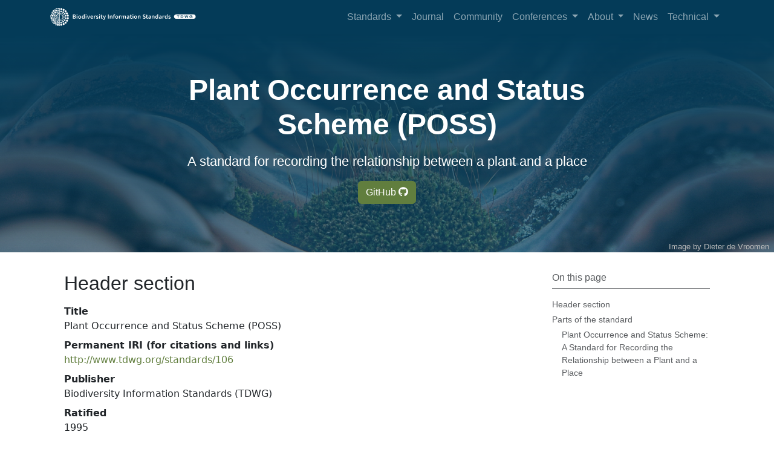

--- FILE ---
content_type: text/html
request_url: https://www.tdwg.org/standards/poss/
body_size: 4022
content:
<!DOCTYPE html>
<html>

  <head>
  <meta charset="utf-8">
  <meta name="viewport" content="width=device-width, initial-scale=1, shrink-to-fit=no">

  
    <title>Plant Occurrence and Status Scheme (POSS) - TDWG</title>
  

   
  
  
  

  
  
    <meta name="description" content="A standard for recording the relationship between a plant and a place">
  
  
  
  
    <meta name="generator" content="Jekyll, theme: tdwg/petridish">
  

  <meta property="og:url" content="/standards/poss/">
  <meta property="og:type" content="website">
  <meta property="og:title" content="Plant Occurrence and Status Scheme (POSS)">
  
    <meta property="og:description" content="A standard for recording the relationship between a plant and a place">
  
  
  
    <meta property="og:image" content="https://images.unsplash.com/photo-1524235975426-093c4bf9a327">
  

  <link rel="icon" type="image/x-icon" href="/favicon.ico">
  <link rel="alternate" type="application/rss+xml" title="TDWG - RSS feed" href="/feed.xml" >
  <!-- CSS: Bootstrap CSS is included in main.css -->
  <link rel="stylesheet" href="/assets/theme/css/main.css">
  <link rel="stylesheet" href="/assets/theme/css/pygments.css">
  <!-- Fonts -->
  <link rel="stylesheet" href="/assets/theme/css/fontawesome-all.min.css">
  
    <link href="https://fonts.googleapis.com/css?family=Lora:400,400i,700,700i&display=swap" rel="stylesheet">
  
  <!-- Javascript: loaded here so they are available in templates -->
  <script src="/assets/theme/js/jquery.min.js"></script>
  <script src="/assets/theme/js/popper.min.js"></script>
  <script src="/assets/theme/js/bootstrap.min.js"></script>
</head>


  <body>
    <nav class="navbar navbar-expand-lg navbar-dark bg-secondary d-print-none" id="main-nav">
  <div class="container">
    <a class="navbar-brand d-flex align-items-center" href="/">
      
        <img class="me-3" src="/assets/theme/images/tdwg-logo-long.svg" alt="TDWG">
      
      
    </a>
    
    
      <button class="navbar-toggler" type="button" data-bs-toggle="collapse" data-bs-target="#navbar-menu">
        Menu <i class="fa-solid fa-bars"></i>
      </button>
      <div class="collapse navbar-collapse" id="navbar-menu">
        <ul class="navbar-nav ms-auto">
          
            
              <li class="nav-item dropdown">
                <a class="nav-link dropdown-toggle" href="#" role="button" data-bs-toggle="dropdown">
                  Standards
                </a>
                <div class="dropdown-menu dropdown-menu-end">
                  
                    
                      
                      <a class="dropdown-item" href="/standards/">Maintained by TDWG</a>
                    
                  
                    
                      
                      <a class="dropdown-item" href="/standards/external/">Externally maintained</a>
                    
                  
                </div>
              </li>
            
          
            
              <li class="navbar-item">
                
                <a class="nav-link" href="/journal/">Journal</a>
              </li>
            
          
            
              <li class="navbar-item">
                
                <a class="nav-link" href="/community/">Community</a>
              </li>
            
          
            
              <li class="nav-item dropdown">
                <a class="nav-link dropdown-toggle" href="#" role="button" data-bs-toggle="dropdown">
                  Conferences
                </a>
                <div class="dropdown-menu dropdown-menu-end">
                  
                    
                      
                      <a class="dropdown-item" href="/conferences/">Conferences</a>
                    
                  
                    
                      <div class="dropdown-divider"></div>
                    
                  
                    
                      
                      <a class="dropdown-item" href="/conferences/2026/">2026 - Oslo, Norway</a>
                    
                  
                    
                      
                      <a class="dropdown-item" href="/conferences/2025/">2025 - Bogotá, Colombia</a>
                    
                  
                    
                      
                      <a class="dropdown-item" href="/conferences/2024/">2024 - Ginowan, Okinawa, Japan</a>
                    
                  
                    
                      
                      <a class="dropdown-item" href="/conferences/2023/">2023 - Hobart, Australia</a>
                    
                  
                    
                      
                      <a class="dropdown-item" href="/conferences/2022/">2022 - Sofia, Bulgaria</a>
                    
                  
                    
                      
                      <a class="dropdown-item" href="/conferences/2021/">2021 - Virtual conference</a>
                    
                  
                    
                      
                      <a class="dropdown-item" href="/conferences/2020/">2020 - Virtual conference</a>
                    
                  
                    
                      
                      <a class="dropdown-item" href="/conferences/2019/">2019 - Leiden, The Netherlands</a>
                    
                  
                    
                      
                      <a class="dropdown-item" href="/conferences/2018/">2018 - Dunedin, New Zealand</a>
                    
                  
                    
                      
                      <a class="dropdown-item" href="/conferences/2017/">2017 - Ottawa, Canada</a>
                    
                  
                    
                      
                      <a class="dropdown-item" href="/conferences/2016/">2016 - Santa Clara de San Carlos, Costa Rica</a>
                    
                  
                    
                      
                      <a class="dropdown-item" href="/conferences/2015/">2015 - Nairobi, Kenya</a>
                    
                  
                    
                      
                      <a class="dropdown-item" href="/conferences/2014/">2014 - Jönköping, Sweden</a>
                    
                  
                    
                      
                      <a class="dropdown-item" href="/conferences/2013/">2013 - Florence, Italy</a>
                    
                  
                    
                      
                      <a class="dropdown-item" href="/conferences/2012/">2012 - Beijing, China</a>
                    
                  
                    
                      
                      <a class="dropdown-item" href="/conferences/2011/">2011 - New Orleans, Louisiana, USA</a>
                    
                  
                    
                      
                      <a class="dropdown-item" href="/conferences/2010/">2010 - Woods Hole, Massachusetts, USA</a>
                    
                  
                    
                      
                      <a class="dropdown-item" href="/conferences/2009/">2009 - Montpellier, France</a>
                    
                  
                    
                      
                      <a class="dropdown-item" href="/conferences/2008/">2008 - Fremantle, Australia</a>
                    
                  
                    
                      
                      <a class="dropdown-item" href="/conferences/2007/">2007 - Bratislava, Slovakia</a>
                    
                  
                    
                      
                      <a class="dropdown-item" href="/conferences/2006/">2006 - St. Louis, Missouri, USA</a>
                    
                  
                    
                      <div class="dropdown-divider"></div>
                    
                  
                    
                      
                      <a class="dropdown-item" href="/conferences/pre-2006/">Before 2006</a>
                    
                  
                </div>
              </li>
            
          
            
              <li class="nav-item dropdown">
                <a class="nav-link dropdown-toggle" href="#" role="button" data-bs-toggle="dropdown">
                  About
                </a>
                <div class="dropdown-menu dropdown-menu-end">
                  
                    
                      
                      <a class="dropdown-item" href="/about/">About</a>
                    
                  
                    
                      <div class="dropdown-divider"></div>
                    
                  
                    
                      
                      <a class="dropdown-item" href="/about/executive/">Executive Committee</a>
                    
                  
                    
                      
                      <a class="dropdown-item" href="/about/committees/">Functional Subcommittees</a>
                    
                  
                    
                      
                      <a class="dropdown-item" href="/about/process/">Process</a>
                    
                  
                    
                      
                      <a class="dropdown-item" href="/about/constitution/">Constitution</a>
                    
                  
                    
                      
                      <a class="dropdown-item" href="/about/incorporation/">Incorporation and Status</a>
                    
                  
                    
                      <div class="dropdown-divider"></div>
                    
                  
                    
                      
                      <a class="dropdown-item" href="/about/membership/">Membership</a>
                    
                  
                    
                      
                      <a class="dropdown-item" href="/about/terms-of-use/">Terms of Use</a>
                    
                  
                    
                      
                      <a class="dropdown-item" href="/about/code-of-conduct/">Code of Conduct</a>
                    
                  
                    
                      
                      <a class="dropdown-item" href="/about/diversity-inclusion/">Diversity and Inclusion Statement</a>
                    
                  
                    
                      
                      <a class="dropdown-item" href="/about/liability-disclaimer/">Liability Disclaimer and Release</a>
                    
                  
                    
                      
                      <a class="dropdown-item" href="/about/review-managers/">Review Manager Guidelines</a>
                    
                  
                    
                      
                      <a class="dropdown-item" href="/about/website-faq/">Contributing to the Website</a>
                    
                  
                    
                      <div class="dropdown-divider"></div>
                    
                  
                    
                      
                      <a class="dropdown-item" href="/about/newsletter-archive/">TDWG Newsletter Archive</a>
                    
                  
                    
                      
                      <a class="dropdown-item" href="/about/logos/">Logos</a>
                    
                  
                    
                      
                      <a class="dropdown-item" href="/about/contact/">Contact</a>
                    
                  
                </div>
              </li>
            
          
            
              <li class="navbar-item">
                
                <a class="nav-link" href="/news/">News</a>
              </li>
            
          
            
              <li class="nav-item dropdown">
                <a class="nav-link dropdown-toggle" href="#" role="button" data-bs-toggle="dropdown">
                  Technical
                </a>
                <div class="dropdown-menu dropdown-menu-end">
                  
                    
                      <h6 class="dropdown-header">Leading standards development</h6>
                    
                  
                    
                      
                      <a class="dropdown-item" href="/technical/groups/">Interest or task group?</a>
                    
                  
                    
                      
                      <a class="dropdown-item" href="/technical/interest/">Running an interest group</a>
                    
                  
                    
                      
                      <a class="dropdown-item" href="/technical/task/">Running a task group</a>
                    
                  
                    
                      <div class="dropdown-divider"></div>
                    
                  
                    
                      <h6 class="dropdown-header">Techical reference</h6>
                    
                  
                    
                      
                      <a class="dropdown-item" href="/technical/recommendations/">Technical recommendations</a>
                    
                  
                    
                      
                      <a class="dropdown-item" href="http://rs.tdwg.org/index">Accessing standards metadata</a>
                    
                  
                    
                      
                      <a class="dropdown-item" href="https://tdwg.github.io/rs.tdwg.org/translations/">Vocabulary translations</a>
                    
                  
                    
                      <div class="dropdown-divider"></div>
                    
                  
                    
                      <h6 class="dropdown-header">Utility vocabularies</h6>
                    
                  
                    
                      
                      <a class="dropdown-item" href="https://tdwg.github.io/tag/boolean/">Controlled vocabulary for booleans</a>
                    
                  
                    
                      
                      <a class="dropdown-item" href="http://rs.tdwg.org/dwc/terms/attributes/">tdwgutility vocabulary</a>
                    
                  
                </div>
              </li>
            
          
        </ul>
      </div>
    
  </div>
</nav>


    <main>
      

  <header class="header bg-image" style="background-image: url('https://images.unsplash.com/photo-1524235975426-093c4bf9a327')">

    <div class="container">
      <div class="row">
        <div class="col-md-10 col-lg-8 position-relative mx-auto">
          <h1>Plant Occurrence and Status Scheme (POSS)</h1>
          
          <div class="lead"><p>A standard for recording the relationship between a plant and a place</p>
</div>
          
          

          
            <p>
              
              
                <a class="btn btn-primary" href="https://github.com/tdwg/prior-standards/tree/master/poss">GitHub <i class="fab fa-github"></i></a>
              
            </p>
          

          <div class="tags">
            
          </div>
        </div>
      </div>
    </div>
    
      <div class="caption d-print-none">
        
          Image by <a href="https://unsplash.com/photos/syUmgOxHYos">Dieter de Vroomen</a>
        
      </div>
    
  </header>


      <div class="container content">
          
        <div class="row">
  
  <div class="col-md-10 col-lg-3 mx-auto">
    <div class="toc">
      <h6>On this page</h6>
      <ul><li><a href="#header-section">Header section</a></li><li><a href="#parts-of-the-standard">Parts of the standard</a><ul><li><a href="#plant-occurrence-and-status-scheme-a-standard-for-recording-the-relationship-between-a-plant-and-a-place">Plant Occurrence and Status Scheme: A Standard for Recording the Relationship between a Plant and a Place</a></li></ul></li></ul>
    </div>
  </div>
  
  <div class="col-md-10 col-lg-8 order-lg-first mx-auto">

    <h2 id="header-section">Header section</h2>

<dl>
  <dt>Title</dt>
  <dd>Plant Occurrence and Status Scheme (POSS)</dd>
  <dt>Permanent IRI (for citations and links)</dt>
  <dd><a href="http://www.tdwg.org/standards/106">http://www.tdwg.org/standards/106</a></dd>
  <dt>Publisher</dt>
  <dd>Biodiversity Information Standards (TDWG)</dd>
  <dt>Ratified</dt>
  <dd>1995</dd>
  <dt>Status</dt>
  <dd><a href="https://www.tdwg.org/standards/status-and-categories/">Prior standard</a></dd>
  <dt>Abstract</dt>
  <dd>The Plant Occurrence and Status Scheme (POSS) has been developed to provide standard terms for recording the occurrence of a plant taxon for a specific location. As with all standards, POSS aims to provide both a clear, unambiguous framework for information management, and at the same time provides a mechanism for information exchange. It is worth noting, that although the standard has been developed with the management of plant information in mind, the standard is equally suitable for the management of animal information, although animal movement and migration are not provided for.</dd>
  <dt>Citation</dt>
  <dd>World Conservation Monitoring Centre. 1995. Plant Occurrence and Status Scheme: A Standard for Recording the Relationship between a Plant and a Place. International Working Group on Taxonomic Databases (TDWG) <a href="http://www.tdwg.org/standards/106">http://www.tdwg.org/standards/106</a></dd>
</dl>

<h2 id="parts-of-the-standard">Parts of the standard</h2>

<p>This standard is comprised of one document.</p>

<h3 id="plant-occurrence-and-status-scheme-a-standard-for-recording-the-relationship-between-a-plant-and-a-place">Plant Occurrence and Status Scheme: A Standard for Recording the Relationship between a Plant and a Place</h3>

<dl>
  <dt>Title</dt>
  <dd>Plant Occurrence and Status Scheme: A Standard for Recording the Relationship between a Plant and a Place</dd>
  <dt>Permanent IRI</dt>
  <dd><a href="https://github.com/tdwg/prior-standards/blob/master/poss/106-522-1-RV.pdf">http://rs.tdwg.org/poss/doc/specification/</a></dd>
  <dt>Created</dt>
  <dd>1995-11</dd>
  <dt>Last modified</dt>
  <dd>1995-11</dd>
  <dt>Contributors</dt>
  <dd>Hugh Synge (author) - IUCN Conservation Monitoring Centre</dd>
  <dt>Publisher</dt>
  <dd>International Working Group on Taxonomic Databases (TDWG)</dd>
  <dt>Abstract</dt>
  <dd>This document describes the general principles of POSS and describes the data fields and their suggested values.</dd>
  <dt>Citation</dt>
  <dd>World Conservation Monitoring Centre. 1995. Plant Occurrence and Status Scheme: A Standard for Recording the Relationship between a Plant and a Place. International Working Group on Taxonomic Databases (TDWG). <a href="http://rs.tdwg.org/poss/doc/specification/">http://rs.tdwg.org/poss/doc/specification/</a></dd>
</dl>


    
  </div>
</div>


      </div>
    </main>

    <footer class="d-print-none">
  <div class="container">
    <div class="row">
      
        <div class="col-lg">
          <ul class="list-inline">
            
              <li class="list-inline-item mb-2">
                <a href="mailto:secretary@tdwg.org">
                  <span class="fa-stack fa-lg">
                    <i class="fa-solid fa-circle fa-stack-2x"></i>
                    <i class="fa-regular fa-envelope fa-stack-1x fa-inverse"></i>
                  </span>
                </a>
              </li>
            

            
              <li class="list-inline-item mb-2">
                <a href="https://bsky.app/profile/tdwg.org">
                  <span class="fa-stack fa-lg">
                    <i class="fa-solid fa-circle fa-stack-2x"></i>
                    <i class="fa-brands fa-bluesky fa-stack-1x fa-inverse"></i>
                  </span>
                </a>
              </li>
            

            

            

            
              <li class="list-inline-item mb-2">
                <a href="https://www.linkedin.com/company/tdwg/">
                  <span class="fa-stack fa-lg">
                    <i class="fa-solid fa-circle fa-stack-2x"></i>
                    <i class="fa-brands fa-linkedin fa-stack-1x fa-inverse"></i>
                  </span>
                </a>
              </li>
            

            
              <li class="list-inline-item mb-2">
                <a href="https://www.facebook.com/groups/326780777736/">
                  <span class="fa-stack fa-lg">
                    <i class="fa-solid fa-circle fa-stack-2x"></i>
                    <i class="fa-brands fa-facebook fa-stack-1x fa-inverse"></i>
                  </span>
                </a>
              </li>
            

            
              <li class="list-inline-item mb-2">
                <a href="https://github.com/tdwg">
                  <span class="fa-stack fa-lg">
                    <i class="fa-solid fa-circle fa-stack-2x"></i>
                    <i class="fa-brands fa-github fa-stack-1x fa-inverse"></i>
                  </span>
                </a>
              </li>
            

            
              <li class="list-inline-item mb-2">
                <a href="/feed.xml">
                  <span class="fa-stack fa-lg">
                    <i class="fa-solid fa-circle fa-stack-2x"></i>
                    <i class="fa-solid fa-rss fa-stack-1x fa-inverse"></i>
                  </span>
                </a>
              </li>
            
          </ul>
        </div>
      

      
        <div class="col-lg">
          


          
            <ul class="fa-ul">
              
                <li>
                  <i class="fa-li fa fa-chevron-circle-right"></i>
                  <a href="/about/">What is TDWG?</a>
                </li>
              
                <li>
                  <i class="fa-li fa fa-chevron-circle-right"></i>
                  <a href="/about/contact/">Contact us</a>
                </li>
              
                <li>
                  <i class="fa-li fa fa-chevron-circle-right"></i>
                  <a href="/about/terms-of-use/#privacy-statement">Privacy policy</a>
                </li>
              
                <li>
                  <i class="fa-li fa fa-chevron-circle-right"></i>
                  <a href="/about/code-of-conduct/">Code of Conduct</a>
                </li>
              
                <li>
                  <i class="fa-li fa fa-chevron-circle-right"></i>
                  <a href="/about/diversity-inclusion/">Diversity and Inclusion Statement</a>
                </li>
              
            </ul>
          
        </div>
      
    </div>

    <div class="small mt-2">
      
      
        <p>Content on this site, made open by <a href="https://www.tdwg.org/">Biodiversity Information Standards (TDWG)</a>  is licensed under a <a href="https://creativecommons.org/licenses/by/4.0/">Creative Commons Attribution 4.0 International License</a>.</p>

      
      
        
        <p>
          <a href="https://github.com/tdwg/website/edit/master/standards/poss/index.md">
            <i class="fa-solid fa-pen-to-square"></i> Edit this page
          </a>
        </p>
      
    </div>
  </div>
</footer>

<script src="/assets/theme/js/anchor.min.js"></script>
<script>
  // Show anchors when hovering over headings, using anchor.js
  (function () {
    const headings = ".content h2[id], .content h3[id], .content h4[id], .content h5[id], .content h6[id]";
    anchors.options = { placement: "right" };
    anchors.add(headings);
  })();
</script>


  </body>
</html>


--- FILE ---
content_type: text/css
request_url: https://www.tdwg.org/assets/theme/css/main.css
body_size: 33373
content:
@charset "UTF-8";
/*!
 * Bootstrap  v5.3.3 (https://getbootstrap.com/)
 * Copyright 2011-2024 The Bootstrap Authors
 * Licensed under MIT (https://github.com/twbs/bootstrap/blob/main/LICENSE)
 */
:root, [data-bs-theme="light"] { --bs-blue: #0d6efd; --bs-indigo: #6610f2; --bs-purple: #6f42c1; --bs-pink: #d63384; --bs-red: #dc3545; --bs-orange: #fd7e14; --bs-yellow: #ffc107; --bs-green: #198754; --bs-teal: #20c997; --bs-cyan: #0dcaf0; --bs-black: #000; --bs-white: #fff; --bs-gray: #6c757d; --bs-gray-dark: #343a40; --bs-gray-100: #f8f9fa; --bs-gray-200: #e9ecef; --bs-gray-300: #dee2e6; --bs-gray-400: #ced4da; --bs-gray-500: #adb5bd; --bs-gray-600: #6c757d; --bs-gray-700: #495057; --bs-gray-800: #343a40; --bs-gray-900: #212529; --bs-primary: #617E3E; --bs-secondary: #043B58; --bs-success: #198754; --bs-info: #0dcaf0; --bs-warning: #ffc107; --bs-danger: #dc3545; --bs-light: #f8f9fa; --bs-dark: #212529; --bs-primary-rgb: 97, 126, 62; --bs-secondary-rgb: 4, 59, 88; --bs-success-rgb: 25, 135, 84; --bs-info-rgb: 13, 202, 240; --bs-warning-rgb: 255, 193, 7; --bs-danger-rgb: 220, 53, 69; --bs-light-rgb: 248, 249, 250; --bs-dark-rgb: 33, 37, 41; --bs-primary-text-emphasis: #273219; --bs-secondary-text-emphasis: #021823; --bs-success-text-emphasis: #0a3622; --bs-info-text-emphasis: #055160; --bs-warning-text-emphasis: #664d03; --bs-danger-text-emphasis: #58151c; --bs-light-text-emphasis: #495057; --bs-dark-text-emphasis: #495057; --bs-primary-bg-subtle: #dfe5d8; --bs-secondary-bg-subtle: #cdd8de; --bs-success-bg-subtle: #d1e7dd; --bs-info-bg-subtle: #cff4fc; --bs-warning-bg-subtle: #fff3cd; --bs-danger-bg-subtle: #f8d7da; --bs-light-bg-subtle: #fcfcfd; --bs-dark-bg-subtle: #ced4da; --bs-primary-border-subtle: #c0cbb2; --bs-secondary-border-subtle: #9bb1bc; --bs-success-border-subtle: #a3cfbb; --bs-info-border-subtle: #9eeaf9; --bs-warning-border-subtle: #ffe69c; --bs-danger-border-subtle: #f1aeb5; --bs-light-border-subtle: #e9ecef; --bs-dark-border-subtle: #adb5bd; --bs-white-rgb: 255, 255, 255; --bs-black-rgb: 0, 0, 0; --bs-font-sans-serif: system-ui, -apple-system, "Segoe UI", Roboto, "Helvetica Neue", "Noto Sans", "Liberation Sans", Arial, sans-serif, "Apple Color Emoji", "Segoe UI Emoji", "Segoe UI Symbol", "Noto Color Emoji"; --bs-font-monospace: SFMono-Regular, Menlo, Monaco, Consolas, "Liberation Mono", "Courier New", monospace; --bs-gradient: linear-gradient(180deg, rgba(255, 255, 255, 0.15), rgba(255, 255, 255, 0)); --bs-body-font-family: "Roboto", sans-serif; --bs-body-font-size: 1rem; --bs-body-font-weight: 400; --bs-body-line-height: 1.5; --bs-body-color: #212529; --bs-body-color-rgb: 33, 37, 41; --bs-body-bg: #fff; --bs-body-bg-rgb: 255, 255, 255; --bs-emphasis-color: #000; --bs-emphasis-color-rgb: 0, 0, 0; --bs-secondary-color: rgba(33, 37, 41, 0.75); --bs-secondary-color-rgb: 33, 37, 41; --bs-secondary-bg: #e9ecef; --bs-secondary-bg-rgb: 233, 236, 239; --bs-tertiary-color: rgba(33, 37, 41, 0.5); --bs-tertiary-color-rgb: 33, 37, 41; --bs-tertiary-bg: #f8f9fa; --bs-tertiary-bg-rgb: 248, 249, 250; --bs-heading-color: inherit; --bs-link-color: #617E3E; --bs-link-color-rgb: 97, 126, 62; --bs-link-decoration: none; --bs-link-hover-color: #4e6532; --bs-link-hover-color-rgb: 78, 101, 50; --bs-link-hover-decoration: underline; --bs-code-color: #d63384; --bs-highlight-color: #212529; --bs-highlight-bg: #fff3cd; --bs-border-width: 1px; --bs-border-style: solid; --bs-border-color: #dee2e6; --bs-border-color-translucent: rgba(0, 0, 0, 0.175); --bs-border-radius: 0.375rem; --bs-border-radius-sm: 0.25rem; --bs-border-radius-lg: 0.5rem; --bs-border-radius-xl: 1rem; --bs-border-radius-xxl: 2rem; --bs-border-radius-2xl: var(--bs-border-radius-xxl); --bs-border-radius-pill: 50rem; --bs-box-shadow: 0 0.5rem 1rem rgba(0, 0, 0, 0.15); --bs-box-shadow-sm: 0 0.125rem 0.25rem rgba(0, 0, 0, 0.075); --bs-box-shadow-lg: 0 1rem 3rem rgba(0, 0, 0, 0.175); --bs-box-shadow-inset: inset 0 1px 2px rgba(0, 0, 0, 0.075); --bs-focus-ring-width: 0.25rem; --bs-focus-ring-opacity: 0.25; --bs-focus-ring-color: rgba(97, 126, 62, 0.25); --bs-form-valid-color: #198754; --bs-form-valid-border-color: #198754; --bs-form-invalid-color: #dc3545; --bs-form-invalid-border-color: #dc3545; }

[data-bs-theme="dark"] { color-scheme: dark; --bs-body-color: #dee2e6; --bs-body-color-rgb: 222, 226, 230; --bs-body-bg: #212529; --bs-body-bg-rgb: 33, 37, 41; --bs-emphasis-color: #fff; --bs-emphasis-color-rgb: 255, 255, 255; --bs-secondary-color: rgba(222, 226, 230, 0.75); --bs-secondary-color-rgb: 222, 226, 230; --bs-secondary-bg: #343a40; --bs-secondary-bg-rgb: 52, 58, 64; --bs-tertiary-color: rgba(222, 226, 230, 0.5); --bs-tertiary-color-rgb: 222, 226, 230; --bs-tertiary-bg: #2b3035; --bs-tertiary-bg-rgb: 43, 48, 53; --bs-primary-text-emphasis: #a0b28b; --bs-secondary-text-emphasis: #68899b; --bs-success-text-emphasis: #75b798; --bs-info-text-emphasis: #6edff6; --bs-warning-text-emphasis: #ffda6a; --bs-danger-text-emphasis: #ea868f; --bs-light-text-emphasis: #f8f9fa; --bs-dark-text-emphasis: #dee2e6; --bs-primary-bg-subtle: #13190c; --bs-secondary-bg-subtle: #010c12; --bs-success-bg-subtle: #051b11; --bs-info-bg-subtle: #032830; --bs-warning-bg-subtle: #332701; --bs-danger-bg-subtle: #2c0b0e; --bs-light-bg-subtle: #343a40; --bs-dark-bg-subtle: #1a1d20; --bs-primary-border-subtle: #3a4c25; --bs-secondary-border-subtle: #022335; --bs-success-border-subtle: #0f5132; --bs-info-border-subtle: #087990; --bs-warning-border-subtle: #997404; --bs-danger-border-subtle: #842029; --bs-light-border-subtle: #495057; --bs-dark-border-subtle: #343a40; --bs-heading-color: inherit; --bs-link-color: #a0b28b; --bs-link-hover-color: #b3c1a2; --bs-link-color-rgb: 160, 178, 139; --bs-link-hover-color-rgb: 179, 193, 162; --bs-code-color: #e685b5; --bs-highlight-color: #dee2e6; --bs-highlight-bg: #664d03; --bs-border-color: #495057; --bs-border-color-translucent: rgba(255, 255, 255, 0.15); --bs-form-valid-color: #75b798; --bs-form-valid-border-color: #75b798; --bs-form-invalid-color: #ea868f; --bs-form-invalid-border-color: #ea868f; }

*, *::before, *::after { box-sizing: border-box; }

body { margin: 0; font-family: var(--bs-body-font-family); font-size: var(--bs-body-font-size); font-weight: var(--bs-body-font-weight); line-height: var(--bs-body-line-height); color: var(--bs-body-color); text-align: var(--bs-body-text-align); background-color: var(--bs-body-bg); -webkit-text-size-adjust: 100%; -webkit-tap-highlight-color: rgba(0, 0, 0, 0); }

hr { margin: 1rem 0; color: inherit; border: 0; border-top: var(--bs-border-width) solid; opacity: 0.25; }

h1, .h1, h2, .h2, h3, .h3, h4, .h4, h5, .h5, h6, .h6 { margin-top: 0; margin-bottom: 1rem; font-weight: 500; line-height: 1.2; color: var(--bs-heading-color); }

h1, .h1 { font-size: calc(1.375rem + 1.5vw); }
@media (min-width: 1200px) { h1, .h1 { font-size: 2.5rem; } }

h2, .h2 { font-size: calc(1.325rem + 0.9vw); }
@media (min-width: 1200px) { h2, .h2 { font-size: 2rem; } }

h3, .h3 { font-size: calc(1.3rem + 0.6vw); }
@media (min-width: 1200px) { h3, .h3 { font-size: 1.75rem; } }

h4, .h4 { font-size: calc(1.275rem + 0.3vw); }
@media (min-width: 1200px) { h4, .h4 { font-size: 1.5rem; } }

h5, .h5 { font-size: 1.25rem; }

h6, .h6 { font-size: 1rem; }

p { margin-top: 0; margin-bottom: 1rem; }

abbr[title] { text-decoration: underline dotted; cursor: help; text-decoration-skip-ink: none; }

address { margin-bottom: 1rem; font-style: normal; line-height: inherit; }

ol, ul { padding-left: 2rem; }

ol, ul, dl { margin-top: 0; margin-bottom: 1rem; }

ol ol, ul ul, ol ul, ul ol { margin-bottom: 0; }

dt { font-weight: 700; }

dd { margin-bottom: .5rem; margin-left: 0; }

blockquote { margin: 0 0 1rem; }

b, strong { font-weight: bolder; }

small, .small { font-size: 0.875em; }

mark, .mark { padding: 0.1875em; color: var(--bs-highlight-color); background-color: var(--bs-highlight-bg); }

sub, sup { position: relative; font-size: 0.75em; line-height: 0; vertical-align: baseline; }

sub { bottom: -.25em; }

sup { top: -.5em; }

a { color: rgba(var(--bs-link-color-rgb), var(--bs-link-opacity, 1)); text-decoration: none; }
a:hover { --bs-link-color-rgb: var(--bs-link-hover-color-rgb); text-decoration: underline; }

a:not([href]):not([class]), a:not([href]):not([class]):hover { color: inherit; text-decoration: none; }

pre, code, kbd, samp { font-family: var(--bs-font-monospace); font-size: 1em; }

pre { display: block; margin-top: 0; margin-bottom: 1rem; overflow: auto; font-size: 0.875em; }
pre code { font-size: inherit; color: inherit; word-break: normal; }

code { font-size: 0.875em; color: var(--bs-code-color); word-wrap: break-word; }
a > code { color: inherit; }

kbd { padding: 0.1875rem 0.375rem; font-size: 0.875em; color: var(--bs-body-bg); background-color: var(--bs-body-color); border-radius: 0.25rem; }
kbd kbd { padding: 0; font-size: 1em; }

figure { margin: 0 0 1rem; }

img, svg { vertical-align: middle; }

table { caption-side: bottom; border-collapse: collapse; }

caption { padding-top: 0.5rem; padding-bottom: 0.5rem; color: var(--bs-secondary-color); text-align: left; }

th { text-align: inherit; text-align: -webkit-match-parent; }

thead, tbody, tfoot, tr, td, th { border-color: inherit; border-style: solid; border-width: 0; }

label { display: inline-block; }

button { border-radius: 0; }

button:focus:not(:focus-visible) { outline: 0; }

input, button, select, optgroup, textarea { margin: 0; font-family: inherit; font-size: inherit; line-height: inherit; }

button, select { text-transform: none; }

[role="button"] { cursor: pointer; }

select { word-wrap: normal; }
select:disabled { opacity: 1; }

[list]:not([type="date"]):not([type="datetime-local"]):not([type="month"]):not([type="week"]):not([type="time"])::-webkit-calendar-picker-indicator { display: none !important; }

button, [type="button"], [type="reset"], [type="submit"] { -webkit-appearance: button; }
button:not(:disabled), [type="button"]:not(:disabled), [type="reset"]:not(:disabled), [type="submit"]:not(:disabled) { cursor: pointer; }

::-moz-focus-inner { padding: 0; border-style: none; }

textarea { resize: vertical; }

fieldset { min-width: 0; padding: 0; margin: 0; border: 0; }

legend { float: left; width: 100%; padding: 0; margin-bottom: 0.5rem; font-size: calc(1.275rem + 0.3vw); line-height: inherit; }
@media (min-width: 1200px) { legend { font-size: 1.5rem; } }
legend + * { clear: left; }

::-webkit-datetime-edit-fields-wrapper, ::-webkit-datetime-edit-text, ::-webkit-datetime-edit-minute, ::-webkit-datetime-edit-hour-field, ::-webkit-datetime-edit-day-field, ::-webkit-datetime-edit-month-field, ::-webkit-datetime-edit-year-field { padding: 0; }

::-webkit-inner-spin-button { height: auto; }

[type="search"] { -webkit-appearance: textfield; outline-offset: -2px; }

/* rtl:raw:
[type="tel"],
[type="url"],
[type="email"],
[type="number"] { direction: ltr;
}
*/
::-webkit-search-decoration { -webkit-appearance: none; }

::-webkit-color-swatch-wrapper { padding: 0; }

::file-selector-button { font: inherit; -webkit-appearance: button; }

output { display: inline-block; }

iframe { border: 0; }

summary { display: list-item; cursor: pointer; }

progress { vertical-align: baseline; }

[hidden] { display: none !important; }

.lead { font-size: 1.25rem; font-weight: 300; }

.display-1 { font-size: calc(1.625rem + 4.5vw); font-weight: 300; line-height: 1.2; }
@media (min-width: 1200px) { .display-1 { font-size: 5rem; } }

.display-2 { font-size: calc(1.575rem + 3.9vw); font-weight: 300; line-height: 1.2; }
@media (min-width: 1200px) { .display-2 { font-size: 4.5rem; } }

.display-3 { font-size: calc(1.525rem + 3.3vw); font-weight: 300; line-height: 1.2; }
@media (min-width: 1200px) { .display-3 { font-size: 4rem; } }

.display-4 { font-size: calc(1.475rem + 2.7vw); font-weight: 300; line-height: 1.2; }
@media (min-width: 1200px) { .display-4 { font-size: 3.5rem; } }

.display-5 { font-size: calc(1.425rem + 2.1vw); font-weight: 300; line-height: 1.2; }
@media (min-width: 1200px) { .display-5 { font-size: 3rem; } }

.display-6 { font-size: calc(1.375rem + 1.5vw); font-weight: 300; line-height: 1.2; }
@media (min-width: 1200px) { .display-6 { font-size: 2.5rem; } }

.list-unstyled { padding-left: 0; list-style: none; }

.list-inline { padding-left: 0; list-style: none; }

.list-inline-item { display: inline-block; }
.list-inline-item:not(:last-child) { margin-right: 0.5rem; }

.initialism { font-size: 0.875em; text-transform: uppercase; }

.blockquote { margin-bottom: 1rem; font-size: 1.25rem; }
.blockquote > :last-child { margin-bottom: 0; }

.blockquote-footer { margin-top: -1rem; margin-bottom: 1rem; font-size: 0.875em; color: #6c757d; }
.blockquote-footer::before { content: "\2014\00A0"; }

.img-fluid { max-width: 100%; height: auto; }

.img-thumbnail { padding: 0.25rem; background-color: var(--bs-body-bg); border: var(--bs-border-width) solid var(--bs-border-color); border-radius: var(--bs-border-radius); max-width: 100%; height: auto; }

.figure { display: inline-block; }

.figure-img { margin-bottom: 0.5rem; line-height: 1; }

.figure-caption { font-size: 0.875em; color: var(--bs-secondary-color); }

.container, .container-fluid, .container-sm, .container-md, .container-lg, .container-xl, .container-xxl { --bs-gutter-x: 1.5rem; --bs-gutter-y: 0; width: 100%; padding-right: calc(var(--bs-gutter-x) * .5); padding-left: calc(var(--bs-gutter-x) * .5); margin-right: auto; margin-left: auto; }

@media (min-width: 576px) { .container, .container-sm { max-width: 540px; } }
@media (min-width: 768px) { .container, .container-sm, .container-md { max-width: 720px; } }
@media (min-width: 992px) { .container, .container-sm, .container-md, .container-lg { max-width: 960px; } }
@media (min-width: 1200px) { .container, .container-sm, .container-md, .container-lg, .container-xl { max-width: 1140px; } }
@media (min-width: 1400px) { .container, .container-sm, .container-md, .container-lg, .container-xl, .container-xxl { max-width: 1320px; } }
:root { --bs-breakpoint-xs: 0; --bs-breakpoint-sm: 576px; --bs-breakpoint-md: 768px; --bs-breakpoint-lg: 992px; --bs-breakpoint-xl: 1200px; --bs-breakpoint-xxl: 1400px; }

.row { --bs-gutter-x: 1.5rem; --bs-gutter-y: 0; display: flex; flex-wrap: wrap; margin-top: calc(-1 * var(--bs-gutter-y)); margin-right: calc(-.5 * var(--bs-gutter-x)); margin-left: calc(-.5 * var(--bs-gutter-x)); }
.row > * { flex-shrink: 0; width: 100%; max-width: 100%; padding-right: calc(var(--bs-gutter-x) * .5); padding-left: calc(var(--bs-gutter-x) * .5); margin-top: var(--bs-gutter-y); }

.col { flex: 1 0 0%; }

.row-cols-auto > * { flex: 0 0 auto; width: auto; }

.row-cols-1 > * { flex: 0 0 auto; width: 100%; }

.row-cols-2 > * { flex: 0 0 auto; width: 50%; }

.row-cols-3 > * { flex: 0 0 auto; width: 33.33333333%; }

.row-cols-4 > * { flex: 0 0 auto; width: 25%; }

.row-cols-5 > * { flex: 0 0 auto; width: 20%; }

.row-cols-6 > * { flex: 0 0 auto; width: 16.66666667%; }

.col-auto { flex: 0 0 auto; width: auto; }

.col-1 { flex: 0 0 auto; width: 8.33333333%; }

.col-2 { flex: 0 0 auto; width: 16.66666667%; }

.col-3 { flex: 0 0 auto; width: 25%; }

.col-4 { flex: 0 0 auto; width: 33.33333333%; }

.col-5 { flex: 0 0 auto; width: 41.66666667%; }

.col-6 { flex: 0 0 auto; width: 50%; }

.col-7 { flex: 0 0 auto; width: 58.33333333%; }

.col-8 { flex: 0 0 auto; width: 66.66666667%; }

.col-9 { flex: 0 0 auto; width: 75%; }

.col-10 { flex: 0 0 auto; width: 83.33333333%; }

.col-11 { flex: 0 0 auto; width: 91.66666667%; }

.col-12 { flex: 0 0 auto; width: 100%; }

.offset-1 { margin-left: 8.33333333%; }

.offset-2 { margin-left: 16.66666667%; }

.offset-3 { margin-left: 25%; }

.offset-4 { margin-left: 33.33333333%; }

.offset-5 { margin-left: 41.66666667%; }

.offset-6 { margin-left: 50%; }

.offset-7 { margin-left: 58.33333333%; }

.offset-8 { margin-left: 66.66666667%; }

.offset-9 { margin-left: 75%; }

.offset-10 { margin-left: 83.33333333%; }

.offset-11 { margin-left: 91.66666667%; }

.g-0, .gx-0 { --bs-gutter-x: 0; }

.g-0, .gy-0 { --bs-gutter-y: 0; }

.g-1, .gx-1 { --bs-gutter-x: 0.25rem; }

.g-1, .gy-1 { --bs-gutter-y: 0.25rem; }

.g-2, .gx-2 { --bs-gutter-x: 0.5rem; }

.g-2, .gy-2 { --bs-gutter-y: 0.5rem; }

.g-3, .gx-3 { --bs-gutter-x: 1rem; }

.g-3, .gy-3 { --bs-gutter-y: 1rem; }

.g-4, .gx-4 { --bs-gutter-x: 1.5rem; }

.g-4, .gy-4 { --bs-gutter-y: 1.5rem; }

.g-5, .gx-5 { --bs-gutter-x: 3rem; }

.g-5, .gy-5 { --bs-gutter-y: 3rem; }

@media (min-width: 576px) { .col-sm { flex: 1 0 0%; }
  .row-cols-sm-auto > * { flex: 0 0 auto; width: auto; }
  .row-cols-sm-1 > * { flex: 0 0 auto; width: 100%; }
  .row-cols-sm-2 > * { flex: 0 0 auto; width: 50%; }
  .row-cols-sm-3 > * { flex: 0 0 auto; width: 33.33333333%; }
  .row-cols-sm-4 > * { flex: 0 0 auto; width: 25%; }
  .row-cols-sm-5 > * { flex: 0 0 auto; width: 20%; }
  .row-cols-sm-6 > * { flex: 0 0 auto; width: 16.66666667%; }
  .col-sm-auto { flex: 0 0 auto; width: auto; }
  .col-sm-1 { flex: 0 0 auto; width: 8.33333333%; }
  .col-sm-2 { flex: 0 0 auto; width: 16.66666667%; }
  .col-sm-3 { flex: 0 0 auto; width: 25%; }
  .col-sm-4 { flex: 0 0 auto; width: 33.33333333%; }
  .col-sm-5 { flex: 0 0 auto; width: 41.66666667%; }
  .col-sm-6 { flex: 0 0 auto; width: 50%; }
  .col-sm-7 { flex: 0 0 auto; width: 58.33333333%; }
  .col-sm-8 { flex: 0 0 auto; width: 66.66666667%; }
  .col-sm-9 { flex: 0 0 auto; width: 75%; }
  .col-sm-10 { flex: 0 0 auto; width: 83.33333333%; }
  .col-sm-11 { flex: 0 0 auto; width: 91.66666667%; }
  .col-sm-12 { flex: 0 0 auto; width: 100%; }
  .offset-sm-0 { margin-left: 0; }
  .offset-sm-1 { margin-left: 8.33333333%; }
  .offset-sm-2 { margin-left: 16.66666667%; }
  .offset-sm-3 { margin-left: 25%; }
  .offset-sm-4 { margin-left: 33.33333333%; }
  .offset-sm-5 { margin-left: 41.66666667%; }
  .offset-sm-6 { margin-left: 50%; }
  .offset-sm-7 { margin-left: 58.33333333%; }
  .offset-sm-8 { margin-left: 66.66666667%; }
  .offset-sm-9 { margin-left: 75%; }
  .offset-sm-10 { margin-left: 83.33333333%; }
  .offset-sm-11 { margin-left: 91.66666667%; }
  .g-sm-0, .gx-sm-0 { --bs-gutter-x: 0; }
  .g-sm-0, .gy-sm-0 { --bs-gutter-y: 0; }
  .g-sm-1, .gx-sm-1 { --bs-gutter-x: 0.25rem; }
  .g-sm-1, .gy-sm-1 { --bs-gutter-y: 0.25rem; }
  .g-sm-2, .gx-sm-2 { --bs-gutter-x: 0.5rem; }
  .g-sm-2, .gy-sm-2 { --bs-gutter-y: 0.5rem; }
  .g-sm-3, .gx-sm-3 { --bs-gutter-x: 1rem; }
  .g-sm-3, .gy-sm-3 { --bs-gutter-y: 1rem; }
  .g-sm-4, .gx-sm-4 { --bs-gutter-x: 1.5rem; }
  .g-sm-4, .gy-sm-4 { --bs-gutter-y: 1.5rem; }
  .g-sm-5, .gx-sm-5 { --bs-gutter-x: 3rem; }
  .g-sm-5, .gy-sm-5 { --bs-gutter-y: 3rem; } }
@media (min-width: 768px) { .col-md { flex: 1 0 0%; }
  .row-cols-md-auto > * { flex: 0 0 auto; width: auto; }
  .row-cols-md-1 > * { flex: 0 0 auto; width: 100%; }
  .row-cols-md-2 > * { flex: 0 0 auto; width: 50%; }
  .row-cols-md-3 > * { flex: 0 0 auto; width: 33.33333333%; }
  .row-cols-md-4 > * { flex: 0 0 auto; width: 25%; }
  .row-cols-md-5 > * { flex: 0 0 auto; width: 20%; }
  .row-cols-md-6 > * { flex: 0 0 auto; width: 16.66666667%; }
  .col-md-auto { flex: 0 0 auto; width: auto; }
  .col-md-1 { flex: 0 0 auto; width: 8.33333333%; }
  .col-md-2 { flex: 0 0 auto; width: 16.66666667%; }
  .col-md-3 { flex: 0 0 auto; width: 25%; }
  .col-md-4 { flex: 0 0 auto; width: 33.33333333%; }
  .col-md-5 { flex: 0 0 auto; width: 41.66666667%; }
  .col-md-6 { flex: 0 0 auto; width: 50%; }
  .col-md-7 { flex: 0 0 auto; width: 58.33333333%; }
  .col-md-8 { flex: 0 0 auto; width: 66.66666667%; }
  .col-md-9 { flex: 0 0 auto; width: 75%; }
  .col-md-10 { flex: 0 0 auto; width: 83.33333333%; }
  .col-md-11 { flex: 0 0 auto; width: 91.66666667%; }
  .col-md-12 { flex: 0 0 auto; width: 100%; }
  .offset-md-0 { margin-left: 0; }
  .offset-md-1 { margin-left: 8.33333333%; }
  .offset-md-2 { margin-left: 16.66666667%; }
  .offset-md-3 { margin-left: 25%; }
  .offset-md-4 { margin-left: 33.33333333%; }
  .offset-md-5 { margin-left: 41.66666667%; }
  .offset-md-6 { margin-left: 50%; }
  .offset-md-7 { margin-left: 58.33333333%; }
  .offset-md-8 { margin-left: 66.66666667%; }
  .offset-md-9 { margin-left: 75%; }
  .offset-md-10 { margin-left: 83.33333333%; }
  .offset-md-11 { margin-left: 91.66666667%; }
  .g-md-0, .gx-md-0 { --bs-gutter-x: 0; }
  .g-md-0, .gy-md-0 { --bs-gutter-y: 0; }
  .g-md-1, .gx-md-1 { --bs-gutter-x: 0.25rem; }
  .g-md-1, .gy-md-1 { --bs-gutter-y: 0.25rem; }
  .g-md-2, .gx-md-2 { --bs-gutter-x: 0.5rem; }
  .g-md-2, .gy-md-2 { --bs-gutter-y: 0.5rem; }
  .g-md-3, .gx-md-3 { --bs-gutter-x: 1rem; }
  .g-md-3, .gy-md-3 { --bs-gutter-y: 1rem; }
  .g-md-4, .gx-md-4 { --bs-gutter-x: 1.5rem; }
  .g-md-4, .gy-md-4 { --bs-gutter-y: 1.5rem; }
  .g-md-5, .gx-md-5 { --bs-gutter-x: 3rem; }
  .g-md-5, .gy-md-5 { --bs-gutter-y: 3rem; } }
@media (min-width: 992px) { .col-lg { flex: 1 0 0%; }
  .row-cols-lg-auto > * { flex: 0 0 auto; width: auto; }
  .row-cols-lg-1 > * { flex: 0 0 auto; width: 100%; }
  .row-cols-lg-2 > * { flex: 0 0 auto; width: 50%; }
  .row-cols-lg-3 > * { flex: 0 0 auto; width: 33.33333333%; }
  .row-cols-lg-4 > * { flex: 0 0 auto; width: 25%; }
  .row-cols-lg-5 > * { flex: 0 0 auto; width: 20%; }
  .row-cols-lg-6 > * { flex: 0 0 auto; width: 16.66666667%; }
  .col-lg-auto { flex: 0 0 auto; width: auto; }
  .col-lg-1 { flex: 0 0 auto; width: 8.33333333%; }
  .col-lg-2 { flex: 0 0 auto; width: 16.66666667%; }
  .col-lg-3 { flex: 0 0 auto; width: 25%; }
  .col-lg-4 { flex: 0 0 auto; width: 33.33333333%; }
  .col-lg-5 { flex: 0 0 auto; width: 41.66666667%; }
  .col-lg-6 { flex: 0 0 auto; width: 50%; }
  .col-lg-7 { flex: 0 0 auto; width: 58.33333333%; }
  .col-lg-8 { flex: 0 0 auto; width: 66.66666667%; }
  .col-lg-9 { flex: 0 0 auto; width: 75%; }
  .col-lg-10 { flex: 0 0 auto; width: 83.33333333%; }
  .col-lg-11 { flex: 0 0 auto; width: 91.66666667%; }
  .col-lg-12 { flex: 0 0 auto; width: 100%; }
  .offset-lg-0 { margin-left: 0; }
  .offset-lg-1 { margin-left: 8.33333333%; }
  .offset-lg-2 { margin-left: 16.66666667%; }
  .offset-lg-3 { margin-left: 25%; }
  .offset-lg-4 { margin-left: 33.33333333%; }
  .offset-lg-5 { margin-left: 41.66666667%; }
  .offset-lg-6 { margin-left: 50%; }
  .offset-lg-7 { margin-left: 58.33333333%; }
  .offset-lg-8 { margin-left: 66.66666667%; }
  .offset-lg-9 { margin-left: 75%; }
  .offset-lg-10 { margin-left: 83.33333333%; }
  .offset-lg-11 { margin-left: 91.66666667%; }
  .g-lg-0, .gx-lg-0 { --bs-gutter-x: 0; }
  .g-lg-0, .gy-lg-0 { --bs-gutter-y: 0; }
  .g-lg-1, .gx-lg-1 { --bs-gutter-x: 0.25rem; }
  .g-lg-1, .gy-lg-1 { --bs-gutter-y: 0.25rem; }
  .g-lg-2, .gx-lg-2 { --bs-gutter-x: 0.5rem; }
  .g-lg-2, .gy-lg-2 { --bs-gutter-y: 0.5rem; }
  .g-lg-3, .gx-lg-3 { --bs-gutter-x: 1rem; }
  .g-lg-3, .gy-lg-3 { --bs-gutter-y: 1rem; }
  .g-lg-4, .gx-lg-4 { --bs-gutter-x: 1.5rem; }
  .g-lg-4, .gy-lg-4 { --bs-gutter-y: 1.5rem; }
  .g-lg-5, .gx-lg-5 { --bs-gutter-x: 3rem; }
  .g-lg-5, .gy-lg-5 { --bs-gutter-y: 3rem; } }
@media (min-width: 1200px) { .col-xl { flex: 1 0 0%; }
  .row-cols-xl-auto > * { flex: 0 0 auto; width: auto; }
  .row-cols-xl-1 > * { flex: 0 0 auto; width: 100%; }
  .row-cols-xl-2 > * { flex: 0 0 auto; width: 50%; }
  .row-cols-xl-3 > * { flex: 0 0 auto; width: 33.33333333%; }
  .row-cols-xl-4 > * { flex: 0 0 auto; width: 25%; }
  .row-cols-xl-5 > * { flex: 0 0 auto; width: 20%; }
  .row-cols-xl-6 > * { flex: 0 0 auto; width: 16.66666667%; }
  .col-xl-auto { flex: 0 0 auto; width: auto; }
  .col-xl-1 { flex: 0 0 auto; width: 8.33333333%; }
  .col-xl-2 { flex: 0 0 auto; width: 16.66666667%; }
  .col-xl-3 { flex: 0 0 auto; width: 25%; }
  .col-xl-4 { flex: 0 0 auto; width: 33.33333333%; }
  .col-xl-5 { flex: 0 0 auto; width: 41.66666667%; }
  .col-xl-6 { flex: 0 0 auto; width: 50%; }
  .col-xl-7 { flex: 0 0 auto; width: 58.33333333%; }
  .col-xl-8 { flex: 0 0 auto; width: 66.66666667%; }
  .col-xl-9 { flex: 0 0 auto; width: 75%; }
  .col-xl-10 { flex: 0 0 auto; width: 83.33333333%; }
  .col-xl-11 { flex: 0 0 auto; width: 91.66666667%; }
  .col-xl-12 { flex: 0 0 auto; width: 100%; }
  .offset-xl-0 { margin-left: 0; }
  .offset-xl-1 { margin-left: 8.33333333%; }
  .offset-xl-2 { margin-left: 16.66666667%; }
  .offset-xl-3 { margin-left: 25%; }
  .offset-xl-4 { margin-left: 33.33333333%; }
  .offset-xl-5 { margin-left: 41.66666667%; }
  .offset-xl-6 { margin-left: 50%; }
  .offset-xl-7 { margin-left: 58.33333333%; }
  .offset-xl-8 { margin-left: 66.66666667%; }
  .offset-xl-9 { margin-left: 75%; }
  .offset-xl-10 { margin-left: 83.33333333%; }
  .offset-xl-11 { margin-left: 91.66666667%; }
  .g-xl-0, .gx-xl-0 { --bs-gutter-x: 0; }
  .g-xl-0, .gy-xl-0 { --bs-gutter-y: 0; }
  .g-xl-1, .gx-xl-1 { --bs-gutter-x: 0.25rem; }
  .g-xl-1, .gy-xl-1 { --bs-gutter-y: 0.25rem; }
  .g-xl-2, .gx-xl-2 { --bs-gutter-x: 0.5rem; }
  .g-xl-2, .gy-xl-2 { --bs-gutter-y: 0.5rem; }
  .g-xl-3, .gx-xl-3 { --bs-gutter-x: 1rem; }
  .g-xl-3, .gy-xl-3 { --bs-gutter-y: 1rem; }
  .g-xl-4, .gx-xl-4 { --bs-gutter-x: 1.5rem; }
  .g-xl-4, .gy-xl-4 { --bs-gutter-y: 1.5rem; }
  .g-xl-5, .gx-xl-5 { --bs-gutter-x: 3rem; }
  .g-xl-5, .gy-xl-5 { --bs-gutter-y: 3rem; } }
@media (min-width: 1400px) { .col-xxl { flex: 1 0 0%; }
  .row-cols-xxl-auto > * { flex: 0 0 auto; width: auto; }
  .row-cols-xxl-1 > * { flex: 0 0 auto; width: 100%; }
  .row-cols-xxl-2 > * { flex: 0 0 auto; width: 50%; }
  .row-cols-xxl-3 > * { flex: 0 0 auto; width: 33.33333333%; }
  .row-cols-xxl-4 > * { flex: 0 0 auto; width: 25%; }
  .row-cols-xxl-5 > * { flex: 0 0 auto; width: 20%; }
  .row-cols-xxl-6 > * { flex: 0 0 auto; width: 16.66666667%; }
  .col-xxl-auto { flex: 0 0 auto; width: auto; }
  .col-xxl-1 { flex: 0 0 auto; width: 8.33333333%; }
  .col-xxl-2 { flex: 0 0 auto; width: 16.66666667%; }
  .col-xxl-3 { flex: 0 0 auto; width: 25%; }
  .col-xxl-4 { flex: 0 0 auto; width: 33.33333333%; }
  .col-xxl-5 { flex: 0 0 auto; width: 41.66666667%; }
  .col-xxl-6 { flex: 0 0 auto; width: 50%; }
  .col-xxl-7 { flex: 0 0 auto; width: 58.33333333%; }
  .col-xxl-8 { flex: 0 0 auto; width: 66.66666667%; }
  .col-xxl-9 { flex: 0 0 auto; width: 75%; }
  .col-xxl-10 { flex: 0 0 auto; width: 83.33333333%; }
  .col-xxl-11 { flex: 0 0 auto; width: 91.66666667%; }
  .col-xxl-12 { flex: 0 0 auto; width: 100%; }
  .offset-xxl-0 { margin-left: 0; }
  .offset-xxl-1 { margin-left: 8.33333333%; }
  .offset-xxl-2 { margin-left: 16.66666667%; }
  .offset-xxl-3 { margin-left: 25%; }
  .offset-xxl-4 { margin-left: 33.33333333%; }
  .offset-xxl-5 { margin-left: 41.66666667%; }
  .offset-xxl-6 { margin-left: 50%; }
  .offset-xxl-7 { margin-left: 58.33333333%; }
  .offset-xxl-8 { margin-left: 66.66666667%; }
  .offset-xxl-9 { margin-left: 75%; }
  .offset-xxl-10 { margin-left: 83.33333333%; }
  .offset-xxl-11 { margin-left: 91.66666667%; }
  .g-xxl-0, .gx-xxl-0 { --bs-gutter-x: 0; }
  .g-xxl-0, .gy-xxl-0 { --bs-gutter-y: 0; }
  .g-xxl-1, .gx-xxl-1 { --bs-gutter-x: 0.25rem; }
  .g-xxl-1, .gy-xxl-1 { --bs-gutter-y: 0.25rem; }
  .g-xxl-2, .gx-xxl-2 { --bs-gutter-x: 0.5rem; }
  .g-xxl-2, .gy-xxl-2 { --bs-gutter-y: 0.5rem; }
  .g-xxl-3, .gx-xxl-3 { --bs-gutter-x: 1rem; }
  .g-xxl-3, .gy-xxl-3 { --bs-gutter-y: 1rem; }
  .g-xxl-4, .gx-xxl-4 { --bs-gutter-x: 1.5rem; }
  .g-xxl-4, .gy-xxl-4 { --bs-gutter-y: 1.5rem; }
  .g-xxl-5, .gx-xxl-5 { --bs-gutter-x: 3rem; }
  .g-xxl-5, .gy-xxl-5 { --bs-gutter-y: 3rem; } }
.table { --bs-table-color-type: initial; --bs-table-bg-type: initial; --bs-table-color-state: initial; --bs-table-bg-state: initial; --bs-table-color: var(--bs-emphasis-color); --bs-table-bg: var(--bs-body-bg); --bs-table-border-color: var(--bs-border-color); --bs-table-accent-bg: transparent; --bs-table-striped-color: var(--bs-emphasis-color); --bs-table-striped-bg: rgba(var(--bs-emphasis-color-rgb), 0.05); --bs-table-active-color: var(--bs-emphasis-color); --bs-table-active-bg: rgba(var(--bs-emphasis-color-rgb), 0.1); --bs-table-hover-color: var(--bs-emphasis-color); --bs-table-hover-bg: rgba(var(--bs-emphasis-color-rgb), 0.075); width: 100%; margin-bottom: 1rem; vertical-align: top; border-color: var(--bs-table-border-color); }
.table > :not(caption) > * > * { padding: 0.5rem 0.5rem; color: var(--bs-table-color-state, var(--bs-table-color-type, var(--bs-table-color))); background-color: var(--bs-table-bg); border-bottom-width: var(--bs-border-width); box-shadow: inset 0 0 0 9999px var(--bs-table-bg-state, var(--bs-table-bg-type, var(--bs-table-accent-bg))); }
.table > tbody { vertical-align: inherit; }
.table > thead { vertical-align: bottom; }

.table-group-divider { border-top: calc(var(--bs-border-width) * 2) solid currentcolor; }

.caption-top { caption-side: top; }

.table-sm > :not(caption) > * > * { padding: 0.25rem 0.25rem; }

.table-bordered > :not(caption) > * { border-width: var(--bs-border-width) 0; }
.table-bordered > :not(caption) > * > * { border-width: 0 var(--bs-border-width); }

.table-borderless > :not(caption) > * > * { border-bottom-width: 0; }
.table-borderless > :not(:first-child) { border-top-width: 0; }

.table-striped > tbody > tr:nth-of-type(odd) > * { --bs-table-color-type: var(--bs-table-striped-color); --bs-table-bg-type: var(--bs-table-striped-bg); }

.table-striped-columns > :not(caption) > tr > :nth-child(even) { --bs-table-color-type: var(--bs-table-striped-color); --bs-table-bg-type: var(--bs-table-striped-bg); }

.table-active { --bs-table-color-state: var(--bs-table-active-color); --bs-table-bg-state: var(--bs-table-active-bg); }

.table-hover > tbody > tr:hover > * { --bs-table-color-state: var(--bs-table-hover-color); --bs-table-bg-state: var(--bs-table-hover-bg); }

.table-primary { --bs-table-color: #000; --bs-table-bg: #dfe5d8; --bs-table-border-color: #b2b7ad; --bs-table-striped-bg: #d4dacd; --bs-table-striped-color: #000; --bs-table-active-bg: #c9cec2; --bs-table-active-color: #000; --bs-table-hover-bg: #ced4c8; --bs-table-hover-color: #000; color: var(--bs-table-color); border-color: var(--bs-table-border-color); }

.table-secondary { --bs-table-color: #000; --bs-table-bg: #cdd8de; --bs-table-border-color: #a4adb2; --bs-table-striped-bg: #c3cdd3; --bs-table-striped-color: #000; --bs-table-active-bg: #b9c2c8; --bs-table-active-color: #000; --bs-table-hover-bg: #bec8cd; --bs-table-hover-color: #000; color: var(--bs-table-color); border-color: var(--bs-table-border-color); }

.table-success { --bs-table-color: #000; --bs-table-bg: #d1e7dd; --bs-table-border-color: #a7b9b1; --bs-table-striped-bg: #c7dbd2; --bs-table-striped-color: #000; --bs-table-active-bg: #bcd0c7; --bs-table-active-color: #000; --bs-table-hover-bg: #c1d6cc; --bs-table-hover-color: #000; color: var(--bs-table-color); border-color: var(--bs-table-border-color); }

.table-info { --bs-table-color: #000; --bs-table-bg: #cff4fc; --bs-table-border-color: #a6c3ca; --bs-table-striped-bg: #c5e8ef; --bs-table-striped-color: #000; --bs-table-active-bg: #badce3; --bs-table-active-color: #000; --bs-table-hover-bg: #bfe2e9; --bs-table-hover-color: #000; color: var(--bs-table-color); border-color: var(--bs-table-border-color); }

.table-warning { --bs-table-color: #000; --bs-table-bg: #fff3cd; --bs-table-border-color: #ccc2a4; --bs-table-striped-bg: #f2e7c3; --bs-table-striped-color: #000; --bs-table-active-bg: #e6dbb9; --bs-table-active-color: #000; --bs-table-hover-bg: #ece1be; --bs-table-hover-color: #000; color: var(--bs-table-color); border-color: var(--bs-table-border-color); }

.table-danger { --bs-table-color: #000; --bs-table-bg: #f8d7da; --bs-table-border-color: #c6acae; --bs-table-striped-bg: #eccccf; --bs-table-striped-color: #000; --bs-table-active-bg: #dfc2c4; --bs-table-active-color: #000; --bs-table-hover-bg: #e5c7ca; --bs-table-hover-color: #000; color: var(--bs-table-color); border-color: var(--bs-table-border-color); }

.table-light { --bs-table-color: #000; --bs-table-bg: #f8f9fa; --bs-table-border-color: #c6c7c8; --bs-table-striped-bg: #ecedee; --bs-table-striped-color: #000; --bs-table-active-bg: #dfe0e1; --bs-table-active-color: #000; --bs-table-hover-bg: #e5e6e7; --bs-table-hover-color: #000; color: var(--bs-table-color); border-color: var(--bs-table-border-color); }

.table-dark { --bs-table-color: #fff; --bs-table-bg: #212529; --bs-table-border-color: #4d5154; --bs-table-striped-bg: #2c3034; --bs-table-striped-color: #fff; --bs-table-active-bg: #373b3e; --bs-table-active-color: #fff; --bs-table-hover-bg: #323539; --bs-table-hover-color: #fff; color: var(--bs-table-color); border-color: var(--bs-table-border-color); }

.table-responsive { overflow-x: auto; -webkit-overflow-scrolling: touch; }

@media (max-width: 575.98px) { .table-responsive-sm { overflow-x: auto; -webkit-overflow-scrolling: touch; } }
@media (max-width: 767.98px) { .table-responsive-md { overflow-x: auto; -webkit-overflow-scrolling: touch; } }
@media (max-width: 991.98px) { .table-responsive-lg { overflow-x: auto; -webkit-overflow-scrolling: touch; } }
@media (max-width: 1199.98px) { .table-responsive-xl { overflow-x: auto; -webkit-overflow-scrolling: touch; } }
@media (max-width: 1399.98px) { .table-responsive-xxl { overflow-x: auto; -webkit-overflow-scrolling: touch; } }
.form-label { margin-bottom: 0.5rem; }

.col-form-label { padding-top: calc(0.375rem + var(--bs-border-width)); padding-bottom: calc(0.375rem + var(--bs-border-width)); margin-bottom: 0; font-size: inherit; line-height: 1.5; }

.col-form-label-lg { padding-top: calc(0.5rem + var(--bs-border-width)); padding-bottom: calc(0.5rem + var(--bs-border-width)); font-size: 1.25rem; }

.col-form-label-sm { padding-top: calc(0.25rem + var(--bs-border-width)); padding-bottom: calc(0.25rem + var(--bs-border-width)); font-size: 0.875rem; }

.form-text { margin-top: 0.25rem; font-size: 0.875em; color: var(--bs-secondary-color); }

.form-control { display: block; width: 100%; padding: 0.375rem 0.75rem; font-size: 1rem; font-weight: 400; line-height: 1.5; color: var(--bs-body-color); appearance: none; background-color: var(--bs-body-bg); background-clip: padding-box; border: var(--bs-border-width) solid var(--bs-border-color); border-radius: var(--bs-border-radius); transition: border-color 0.15s ease-in-out, box-shadow 0.15s ease-in-out; }
@media (prefers-reduced-motion: reduce) { .form-control { transition: none; } }
.form-control[type="file"] { overflow: hidden; }
.form-control[type="file"]:not(:disabled):not([readonly]) { cursor: pointer; }
.form-control:focus { color: var(--bs-body-color); background-color: var(--bs-body-bg); border-color: #b0bf9f; outline: 0; box-shadow: 0 0 0 0.25rem rgba(97, 126, 62, 0.25); }
.form-control::-webkit-date-and-time-value { min-width: 85px; height: 1.5em; margin: 0; }
.form-control::-webkit-datetime-edit { display: block; padding: 0; }
.form-control::placeholder { color: var(--bs-secondary-color); opacity: 1; }
.form-control:disabled { background-color: var(--bs-secondary-bg); opacity: 1; }
.form-control::file-selector-button { padding: 0.375rem 0.75rem; margin: -0.375rem -0.75rem; margin-inline-end: 0.75rem; color: var(--bs-body-color); background-color: var(--bs-tertiary-bg); pointer-events: none; border-color: inherit; border-style: solid; border-width: 0; border-inline-end-width: var(--bs-border-width); border-radius: 0; transition: color 0.15s ease-in-out, background-color 0.15s ease-in-out, border-color 0.15s ease-in-out, box-shadow 0.15s ease-in-out; }
@media (prefers-reduced-motion: reduce) { .form-control::file-selector-button { transition: none; } }
.form-control:hover:not(:disabled):not([readonly])::file-selector-button { background-color: var(--bs-secondary-bg); }

.form-control-plaintext { display: block; width: 100%; padding: 0.375rem 0; margin-bottom: 0; line-height: 1.5; color: var(--bs-body-color); background-color: transparent; border: solid transparent; border-width: var(--bs-border-width) 0; }
.form-control-plaintext:focus { outline: 0; }
.form-control-plaintext.form-control-sm, .form-control-plaintext.form-control-lg { padding-right: 0; padding-left: 0; }

.form-control-sm { min-height: calc(1.5em + 0.5rem + calc(var(--bs-border-width) * 2)); padding: 0.25rem 0.5rem; font-size: 0.875rem; border-radius: var(--bs-border-radius-sm); }
.form-control-sm::file-selector-button { padding: 0.25rem 0.5rem; margin: -0.25rem -0.5rem; margin-inline-end: 0.5rem; }

.form-control-lg { min-height: calc(1.5em + 1rem + calc(var(--bs-border-width) * 2)); padding: 0.5rem 1rem; font-size: 1.25rem; border-radius: var(--bs-border-radius-lg); }
.form-control-lg::file-selector-button { padding: 0.5rem 1rem; margin: -0.5rem -1rem; margin-inline-end: 1rem; }

textarea.form-control { min-height: calc(1.5em + 0.75rem + calc(var(--bs-border-width) * 2)); }
textarea.form-control-sm { min-height: calc(1.5em + 0.5rem + calc(var(--bs-border-width) * 2)); }
textarea.form-control-lg { min-height: calc(1.5em + 1rem + calc(var(--bs-border-width) * 2)); }

.form-control-color { width: 3rem; height: calc(1.5em + 0.75rem + calc(var(--bs-border-width) * 2)); padding: 0.375rem; }
.form-control-color:not(:disabled):not([readonly]) { cursor: pointer; }
.form-control-color::-moz-color-swatch { border: 0 !important; border-radius: var(--bs-border-radius); }
.form-control-color::-webkit-color-swatch { border: 0 !important; border-radius: var(--bs-border-radius); }
.form-control-color.form-control-sm { height: calc(1.5em + 0.5rem + calc(var(--bs-border-width) * 2)); }
.form-control-color.form-control-lg { height: calc(1.5em + 1rem + calc(var(--bs-border-width) * 2)); }

.form-select { --bs-form-select-bg-img: url("data:image/svg+xml,%3csvg xmlns='http://www.w3.org/2000/svg' viewBox='0 0 16 16'%3e%3cpath fill='none' stroke='%23343a40' stroke-linecap='round' stroke-linejoin='round' stroke-width='2' d='m2 5 6 6 6-6'/%3e%3c/svg%3e"); display: block; width: 100%; padding: 0.375rem 2.25rem 0.375rem 0.75rem; font-size: 1rem; font-weight: 400; line-height: 1.5; color: var(--bs-body-color); appearance: none; background-color: var(--bs-body-bg); background-image: var(--bs-form-select-bg-img), var(--bs-form-select-bg-icon, none); background-repeat: no-repeat; background-position: right 0.75rem center; background-size: 16px 12px; border: var(--bs-border-width) solid var(--bs-border-color); border-radius: var(--bs-border-radius); transition: border-color 0.15s ease-in-out, box-shadow 0.15s ease-in-out; }
@media (prefers-reduced-motion: reduce) { .form-select { transition: none; } }
.form-select:focus { border-color: #b0bf9f; outline: 0; box-shadow: 0 0 0 0.25rem rgba(97, 126, 62, 0.25); }
.form-select[multiple], .form-select[size]:not([size="1"]) { padding-right: 0.75rem; background-image: none; }
.form-select:disabled { background-color: var(--bs-secondary-bg); }
.form-select:-moz-focusring { color: transparent; text-shadow: 0 0 0 var(--bs-body-color); }

.form-select-sm { padding-top: 0.25rem; padding-bottom: 0.25rem; padding-left: 0.5rem; font-size: 0.875rem; border-radius: var(--bs-border-radius-sm); }

.form-select-lg { padding-top: 0.5rem; padding-bottom: 0.5rem; padding-left: 1rem; font-size: 1.25rem; border-radius: var(--bs-border-radius-lg); }

[data-bs-theme="dark"] .form-select { --bs-form-select-bg-img: url("data:image/svg+xml,%3csvg xmlns='http://www.w3.org/2000/svg' viewBox='0 0 16 16'%3e%3cpath fill='none' stroke='%23dee2e6' stroke-linecap='round' stroke-linejoin='round' stroke-width='2' d='m2 5 6 6 6-6'/%3e%3c/svg%3e"); }

.form-check { display: block; min-height: 1.5rem; padding-left: 1.5em; margin-bottom: 0.125rem; }
.form-check .form-check-input { float: left; margin-left: -1.5em; }

.form-check-reverse { padding-right: 1.5em; padding-left: 0; text-align: right; }
.form-check-reverse .form-check-input { float: right; margin-right: -1.5em; margin-left: 0; }

.form-check-input { --bs-form-check-bg: var(--bs-body-bg); flex-shrink: 0; width: 1em; height: 1em; margin-top: 0.25em; vertical-align: top; appearance: none; background-color: var(--bs-form-check-bg); background-image: var(--bs-form-check-bg-image); background-repeat: no-repeat; background-position: center; background-size: contain; border: var(--bs-border-width) solid var(--bs-border-color); print-color-adjust: exact; }
.form-check-input[type="checkbox"] { border-radius: 0.25em; }
.form-check-input[type="radio"] { border-radius: 50%; }
.form-check-input:active { filter: brightness(90%); }
.form-check-input:focus { border-color: #b0bf9f; outline: 0; box-shadow: 0 0 0 0.25rem rgba(97, 126, 62, 0.25); }
.form-check-input:checked { background-color: #617E3E; border-color: #617E3E; }
.form-check-input:checked[type="checkbox"] { --bs-form-check-bg-image: url("data:image/svg+xml,%3csvg xmlns='http://www.w3.org/2000/svg' viewBox='0 0 20 20'%3e%3cpath fill='none' stroke='%23fff' stroke-linecap='round' stroke-linejoin='round' stroke-width='3' d='m6 10 3 3 6-6'/%3e%3c/svg%3e"); }
.form-check-input:checked[type="radio"] { --bs-form-check-bg-image: url("data:image/svg+xml,%3csvg xmlns='http://www.w3.org/2000/svg' viewBox='-4 -4 8 8'%3e%3ccircle r='2' fill='%23fff'/%3e%3c/svg%3e"); }
.form-check-input[type="checkbox"]:indeterminate { background-color: #617E3E; border-color: #617E3E; --bs-form-check-bg-image: url("data:image/svg+xml,%3csvg xmlns='http://www.w3.org/2000/svg' viewBox='0 0 20 20'%3e%3cpath fill='none' stroke='%23fff' stroke-linecap='round' stroke-linejoin='round' stroke-width='3' d='M6 10h8'/%3e%3c/svg%3e"); }
.form-check-input:disabled { pointer-events: none; filter: none; opacity: 0.5; }
.form-check-input[disabled] ~ .form-check-label, .form-check-input:disabled ~ .form-check-label { cursor: default; opacity: 0.5; }

.form-switch { padding-left: 2.5em; }
.form-switch .form-check-input { --bs-form-switch-bg: url("data:image/svg+xml,%3csvg xmlns='http://www.w3.org/2000/svg' viewBox='-4 -4 8 8'%3e%3ccircle r='3' fill='rgba%280, 0, 0, 0.25%29'/%3e%3c/svg%3e"); width: 2em; margin-left: -2.5em; background-image: var(--bs-form-switch-bg); background-position: left center; border-radius: 2em; transition: background-position 0.15s ease-in-out; }
@media (prefers-reduced-motion: reduce) { .form-switch .form-check-input { transition: none; } }
.form-switch .form-check-input:focus { --bs-form-switch-bg: url("data:image/svg+xml,%3csvg xmlns='http://www.w3.org/2000/svg' viewBox='-4 -4 8 8'%3e%3ccircle r='3' fill='%23b0bf9f'/%3e%3c/svg%3e"); }
.form-switch .form-check-input:checked { background-position: right center; --bs-form-switch-bg: url("data:image/svg+xml,%3csvg xmlns='http://www.w3.org/2000/svg' viewBox='-4 -4 8 8'%3e%3ccircle r='3' fill='%23fff'/%3e%3c/svg%3e"); }
.form-switch.form-check-reverse { padding-right: 2.5em; padding-left: 0; }
.form-switch.form-check-reverse .form-check-input { margin-right: -2.5em; margin-left: 0; }

.form-check-inline { display: inline-block; margin-right: 1rem; }

.btn-check { position: absolute; clip: rect(0, 0, 0, 0); pointer-events: none; }
.btn-check[disabled] + .btn, .btn-check:disabled + .btn { pointer-events: none; filter: none; opacity: 0.65; }

[data-bs-theme="dark"] .form-switch .form-check-input:not(:checked):not(:focus) { --bs-form-switch-bg: url("data:image/svg+xml,%3csvg xmlns='http://www.w3.org/2000/svg' viewBox='-4 -4 8 8'%3e%3ccircle r='3' fill='rgba%28255, 255, 255, 0.25%29'/%3e%3c/svg%3e"); }

.form-range { width: 100%; height: 1.5rem; padding: 0; appearance: none; background-color: transparent; }
.form-range:focus { outline: 0; }
.form-range:focus::-webkit-slider-thumb { box-shadow: 0 0 0 1px #fff, 0 0 0 0.25rem rgba(97, 126, 62, 0.25); }
.form-range:focus::-moz-range-thumb { box-shadow: 0 0 0 1px #fff, 0 0 0 0.25rem rgba(97, 126, 62, 0.25); }
.form-range::-moz-focus-outer { border: 0; }
.form-range::-webkit-slider-thumb { width: 1rem; height: 1rem; margin-top: -0.25rem; appearance: none; background-color: #617E3E; border: 0; border-radius: 1rem; transition: background-color 0.15s ease-in-out, border-color 0.15s ease-in-out, box-shadow 0.15s ease-in-out; }
@media (prefers-reduced-motion: reduce) { .form-range::-webkit-slider-thumb { transition: none; } }
.form-range::-webkit-slider-thumb:active { background-color: #d0d8c5; }
.form-range::-webkit-slider-runnable-track { width: 100%; height: 0.5rem; color: transparent; cursor: pointer; background-color: var(--bs-secondary-bg); border-color: transparent; border-radius: 1rem; }
.form-range::-moz-range-thumb { width: 1rem; height: 1rem; appearance: none; background-color: #617E3E; border: 0; border-radius: 1rem; transition: background-color 0.15s ease-in-out, border-color 0.15s ease-in-out, box-shadow 0.15s ease-in-out; }
@media (prefers-reduced-motion: reduce) { .form-range::-moz-range-thumb { transition: none; } }
.form-range::-moz-range-thumb:active { background-color: #d0d8c5; }
.form-range::-moz-range-track { width: 100%; height: 0.5rem; color: transparent; cursor: pointer; background-color: var(--bs-secondary-bg); border-color: transparent; border-radius: 1rem; }
.form-range:disabled { pointer-events: none; }
.form-range:disabled::-webkit-slider-thumb { background-color: var(--bs-secondary-color); }
.form-range:disabled::-moz-range-thumb { background-color: var(--bs-secondary-color); }

.form-floating { position: relative; }
.form-floating > .form-control, .form-floating > .form-control-plaintext, .form-floating > .form-select { height: calc(3.5rem + calc(var(--bs-border-width) * 2)); min-height: calc(3.5rem + calc(var(--bs-border-width) * 2)); line-height: 1.25; }
.form-floating > label { position: absolute; top: 0; left: 0; z-index: 2; height: 100%; padding: 1rem 0.75rem; overflow: hidden; text-align: start; text-overflow: ellipsis; white-space: nowrap; pointer-events: none; border: var(--bs-border-width) solid transparent; transform-origin: 0 0; transition: opacity 0.1s ease-in-out, transform 0.1s ease-in-out; }
@media (prefers-reduced-motion: reduce) { .form-floating > label { transition: none; } }
.form-floating > .form-control, .form-floating > .form-control-plaintext { padding: 1rem 0.75rem; }
.form-floating > .form-control::placeholder, .form-floating > .form-control-plaintext::placeholder { color: transparent; }
.form-floating > .form-control:focus, .form-floating > .form-control:not(:placeholder-shown), .form-floating > .form-control-plaintext:focus, .form-floating > .form-control-plaintext:not(:placeholder-shown) { padding-top: 1.625rem; padding-bottom: 0.625rem; }
.form-floating > .form-control:-webkit-autofill, .form-floating > .form-control-plaintext:-webkit-autofill { padding-top: 1.625rem; padding-bottom: 0.625rem; }
.form-floating > .form-select { padding-top: 1.625rem; padding-bottom: 0.625rem; }
.form-floating > .form-control:focus ~ label, .form-floating > .form-control:not(:placeholder-shown) ~ label, .form-floating > .form-control-plaintext ~ label, .form-floating > .form-select ~ label { color: rgba(var(--bs-body-color-rgb), 0.65); transform: scale(0.85) translateY(-0.5rem) translateX(0.15rem); }
.form-floating > .form-control:focus ~ label::after, .form-floating > .form-control:not(:placeholder-shown) ~ label::after, .form-floating > .form-control-plaintext ~ label::after, .form-floating > .form-select ~ label::after { position: absolute; inset: 1rem 0.375rem; z-index: -1; height: 1.5em; content: ""; background-color: var(--bs-body-bg); border-radius: var(--bs-border-radius); }
.form-floating > .form-control:-webkit-autofill ~ label { color: rgba(var(--bs-body-color-rgb), 0.65); transform: scale(0.85) translateY(-0.5rem) translateX(0.15rem); }
.form-floating > .form-control-plaintext ~ label { border-width: var(--bs-border-width) 0; }
.form-floating > :disabled ~ label, .form-floating > .form-control:disabled ~ label { color: #6c757d; }
.form-floating > :disabled ~ label::after, .form-floating > .form-control:disabled ~ label::after { background-color: var(--bs-secondary-bg); }

.input-group { position: relative; display: flex; flex-wrap: wrap; align-items: stretch; width: 100%; }
.input-group > .form-control, .input-group > .form-select, .input-group > .form-floating { position: relative; flex: 1 1 auto; width: 1%; min-width: 0; }
.input-group > .form-control:focus, .input-group > .form-select:focus, .input-group > .form-floating:focus-within { z-index: 5; }
.input-group .btn { position: relative; z-index: 2; }
.input-group .btn:focus { z-index: 5; }

.input-group-text { display: flex; align-items: center; padding: 0.375rem 0.75rem; font-size: 1rem; font-weight: 400; line-height: 1.5; color: var(--bs-body-color); text-align: center; white-space: nowrap; background-color: var(--bs-tertiary-bg); border: var(--bs-border-width) solid var(--bs-border-color); border-radius: var(--bs-border-radius); }

.input-group-lg > .form-control, .input-group-lg > .form-select, .input-group-lg > .input-group-text, .input-group-lg > .btn { padding: 0.5rem 1rem; font-size: 1.25rem; border-radius: var(--bs-border-radius-lg); }

.input-group-sm > .form-control, .input-group-sm > .form-select, .input-group-sm > .input-group-text, .input-group-sm > .btn { padding: 0.25rem 0.5rem; font-size: 0.875rem; border-radius: var(--bs-border-radius-sm); }

.input-group-lg > .form-select, .input-group-sm > .form-select { padding-right: 3rem; }

.input-group:not(.has-validation) > :not(:last-child):not(.dropdown-toggle):not(.dropdown-menu):not(.form-floating), .input-group:not(.has-validation) > .dropdown-toggle:nth-last-child(n + 3), .input-group:not(.has-validation) > .form-floating:not(:last-child) > .form-control, .input-group:not(.has-validation) > .form-floating:not(:last-child) > .form-select { border-top-right-radius: 0; border-bottom-right-radius: 0; }
.input-group.has-validation > :nth-last-child(n + 3):not(.dropdown-toggle):not(.dropdown-menu):not(.form-floating), .input-group.has-validation > .dropdown-toggle:nth-last-child(n + 4), .input-group.has-validation > .form-floating:nth-last-child(n + 3) > .form-control, .input-group.has-validation > .form-floating:nth-last-child(n + 3) > .form-select { border-top-right-radius: 0; border-bottom-right-radius: 0; }
.input-group > :not(:first-child):not(.dropdown-menu):not(.valid-tooltip):not(.valid-feedback):not(.invalid-tooltip):not(.invalid-feedback) { margin-left: calc(var(--bs-border-width) * -1); border-top-left-radius: 0; border-bottom-left-radius: 0; }
.input-group > .form-floating:not(:first-child) > .form-control, .input-group > .form-floating:not(:first-child) > .form-select { border-top-left-radius: 0; border-bottom-left-radius: 0; }

.valid-feedback { display: none; width: 100%; margin-top: 0.25rem; font-size: 0.875em; color: var(--bs-form-valid-color); }

.valid-tooltip { position: absolute; top: 100%; z-index: 5; display: none; max-width: 100%; padding: 0.25rem 0.5rem; margin-top: .1rem; font-size: 0.875rem; color: #fff; background-color: var(--bs-success); border-radius: var(--bs-border-radius); }

.was-validated :valid ~ .valid-feedback, .was-validated :valid ~ .valid-tooltip, .is-valid ~ .valid-feedback, .is-valid ~ .valid-tooltip { display: block; }

.was-validated .form-control:valid, .form-control.is-valid { border-color: var(--bs-form-valid-border-color); padding-right: calc(1.5em + 0.75rem); background-image: url("data:image/svg+xml,%3csvg xmlns='http://www.w3.org/2000/svg' viewBox='0 0 8 8'%3e%3cpath fill='%23198754' d='M2.3 6.73.6 4.53c-.4-1.04.46-1.4 1.1-.8l1.1 1.4 3.4-3.8c.6-.63 1.6-.27 1.2.7l-4 4.6c-.43.5-.8.4-1.1.1z'/%3e%3c/svg%3e"); background-repeat: no-repeat; background-position: right calc(0.375em + 0.1875rem) center; background-size: calc(0.75em + 0.375rem) calc(0.75em + 0.375rem); }
.was-validated .form-control:valid:focus, .form-control.is-valid:focus { border-color: var(--bs-form-valid-border-color); box-shadow: 0 0 0 0.25rem rgba(var(--bs-success-rgb), 0.25); }

.was-validated textarea.form-control:valid, textarea.form-control.is-valid { padding-right: calc(1.5em + 0.75rem); background-position: top calc(0.375em + 0.1875rem) right calc(0.375em + 0.1875rem); }

.was-validated .form-select:valid, .form-select.is-valid { border-color: var(--bs-form-valid-border-color); }
.was-validated .form-select:valid:not([multiple]):not([size]), .was-validated .form-select:valid:not([multiple])[size="1"], .form-select.is-valid:not([multiple]):not([size]), .form-select.is-valid:not([multiple])[size="1"] { --bs-form-select-bg-icon: url("data:image/svg+xml,%3csvg xmlns='http://www.w3.org/2000/svg' viewBox='0 0 8 8'%3e%3cpath fill='%23198754' d='M2.3 6.73.6 4.53c-.4-1.04.46-1.4 1.1-.8l1.1 1.4 3.4-3.8c.6-.63 1.6-.27 1.2.7l-4 4.6c-.43.5-.8.4-1.1.1z'/%3e%3c/svg%3e"); padding-right: 4.125rem; background-position: right 0.75rem center, center right 2.25rem; background-size: 16px 12px, calc(0.75em + 0.375rem) calc(0.75em + 0.375rem); }
.was-validated .form-select:valid:focus, .form-select.is-valid:focus { border-color: var(--bs-form-valid-border-color); box-shadow: 0 0 0 0.25rem rgba(var(--bs-success-rgb), 0.25); }

.was-validated .form-control-color:valid, .form-control-color.is-valid { width: calc(3rem + calc(1.5em + 0.75rem)); }

.was-validated .form-check-input:valid, .form-check-input.is-valid { border-color: var(--bs-form-valid-border-color); }
.was-validated .form-check-input:valid:checked, .form-check-input.is-valid:checked { background-color: var(--bs-form-valid-color); }
.was-validated .form-check-input:valid:focus, .form-check-input.is-valid:focus { box-shadow: 0 0 0 0.25rem rgba(var(--bs-success-rgb), 0.25); }
.was-validated .form-check-input:valid ~ .form-check-label, .form-check-input.is-valid ~ .form-check-label { color: var(--bs-form-valid-color); }

.form-check-inline .form-check-input ~ .valid-feedback { margin-left: .5em; }

.was-validated .input-group > .form-control:not(:focus):valid, .input-group > .form-control:not(:focus).is-valid, .was-validated .input-group > .form-select:not(:focus):valid, .input-group > .form-select:not(:focus).is-valid, .was-validated .input-group > .form-floating:not(:focus-within):valid, .input-group > .form-floating:not(:focus-within).is-valid { z-index: 3; }

.invalid-feedback { display: none; width: 100%; margin-top: 0.25rem; font-size: 0.875em; color: var(--bs-form-invalid-color); }

.invalid-tooltip { position: absolute; top: 100%; z-index: 5; display: none; max-width: 100%; padding: 0.25rem 0.5rem; margin-top: .1rem; font-size: 0.875rem; color: #fff; background-color: var(--bs-danger); border-radius: var(--bs-border-radius); }

.was-validated :invalid ~ .invalid-feedback, .was-validated :invalid ~ .invalid-tooltip, .is-invalid ~ .invalid-feedback, .is-invalid ~ .invalid-tooltip { display: block; }

.was-validated .form-control:invalid, .form-control.is-invalid { border-color: var(--bs-form-invalid-border-color); padding-right: calc(1.5em + 0.75rem); background-image: url("data:image/svg+xml,%3csvg xmlns='http://www.w3.org/2000/svg' viewBox='0 0 12 12' width='12' height='12' fill='none' stroke='%23dc3545'%3e%3ccircle cx='6' cy='6' r='4.5'/%3e%3cpath stroke-linejoin='round' d='M5.8 3.6h.4L6 6.5z'/%3e%3ccircle cx='6' cy='8.2' r='.6' fill='%23dc3545' stroke='none'/%3e%3c/svg%3e"); background-repeat: no-repeat; background-position: right calc(0.375em + 0.1875rem) center; background-size: calc(0.75em + 0.375rem) calc(0.75em + 0.375rem); }
.was-validated .form-control:invalid:focus, .form-control.is-invalid:focus { border-color: var(--bs-form-invalid-border-color); box-shadow: 0 0 0 0.25rem rgba(var(--bs-danger-rgb), 0.25); }

.was-validated textarea.form-control:invalid, textarea.form-control.is-invalid { padding-right: calc(1.5em + 0.75rem); background-position: top calc(0.375em + 0.1875rem) right calc(0.375em + 0.1875rem); }

.was-validated .form-select:invalid, .form-select.is-invalid { border-color: var(--bs-form-invalid-border-color); }
.was-validated .form-select:invalid:not([multiple]):not([size]), .was-validated .form-select:invalid:not([multiple])[size="1"], .form-select.is-invalid:not([multiple]):not([size]), .form-select.is-invalid:not([multiple])[size="1"] { --bs-form-select-bg-icon: url("data:image/svg+xml,%3csvg xmlns='http://www.w3.org/2000/svg' viewBox='0 0 12 12' width='12' height='12' fill='none' stroke='%23dc3545'%3e%3ccircle cx='6' cy='6' r='4.5'/%3e%3cpath stroke-linejoin='round' d='M5.8 3.6h.4L6 6.5z'/%3e%3ccircle cx='6' cy='8.2' r='.6' fill='%23dc3545' stroke='none'/%3e%3c/svg%3e"); padding-right: 4.125rem; background-position: right 0.75rem center, center right 2.25rem; background-size: 16px 12px, calc(0.75em + 0.375rem) calc(0.75em + 0.375rem); }
.was-validated .form-select:invalid:focus, .form-select.is-invalid:focus { border-color: var(--bs-form-invalid-border-color); box-shadow: 0 0 0 0.25rem rgba(var(--bs-danger-rgb), 0.25); }

.was-validated .form-control-color:invalid, .form-control-color.is-invalid { width: calc(3rem + calc(1.5em + 0.75rem)); }

.was-validated .form-check-input:invalid, .form-check-input.is-invalid { border-color: var(--bs-form-invalid-border-color); }
.was-validated .form-check-input:invalid:checked, .form-check-input.is-invalid:checked { background-color: var(--bs-form-invalid-color); }
.was-validated .form-check-input:invalid:focus, .form-check-input.is-invalid:focus { box-shadow: 0 0 0 0.25rem rgba(var(--bs-danger-rgb), 0.25); }
.was-validated .form-check-input:invalid ~ .form-check-label, .form-check-input.is-invalid ~ .form-check-label { color: var(--bs-form-invalid-color); }

.form-check-inline .form-check-input ~ .invalid-feedback { margin-left: .5em; }

.was-validated .input-group > .form-control:not(:focus):invalid, .input-group > .form-control:not(:focus).is-invalid, .was-validated .input-group > .form-select:not(:focus):invalid, .input-group > .form-select:not(:focus).is-invalid, .was-validated .input-group > .form-floating:not(:focus-within):invalid, .input-group > .form-floating:not(:focus-within).is-invalid { z-index: 4; }

.btn { --bs-btn-padding-x: 0.75rem; --bs-btn-padding-y: 0.375rem; --bs-btn-font-family: ; --bs-btn-font-size: 1rem; --bs-btn-font-weight: 400; --bs-btn-line-height: 1.5; --bs-btn-color: var(--bs-body-color); --bs-btn-bg: transparent; --bs-btn-border-width: var(--bs-border-width); --bs-btn-border-color: transparent; --bs-btn-border-radius: var(--bs-border-radius); --bs-btn-hover-border-color: transparent; --bs-btn-box-shadow: inset 0 1px 0 rgba(255, 255, 255, 0.15), 0 1px 1px rgba(0, 0, 0, 0.075); --bs-btn-disabled-opacity: 0.65; --bs-btn-focus-box-shadow: 0 0 0 0.25rem rgba(var(--bs-btn-focus-shadow-rgb), .5); display: inline-block; padding: var(--bs-btn-padding-y) var(--bs-btn-padding-x); font-family: var(--bs-btn-font-family); font-size: var(--bs-btn-font-size); font-weight: var(--bs-btn-font-weight); line-height: var(--bs-btn-line-height); color: var(--bs-btn-color); text-align: center; vertical-align: middle; cursor: pointer; user-select: none; border: var(--bs-btn-border-width) solid var(--bs-btn-border-color); border-radius: var(--bs-btn-border-radius); background-color: var(--bs-btn-bg); transition: color 0.15s ease-in-out, background-color 0.15s ease-in-out, border-color 0.15s ease-in-out, box-shadow 0.15s ease-in-out; }
@media (prefers-reduced-motion: reduce) { .btn { transition: none; } }
.btn:hover { color: var(--bs-btn-hover-color); text-decoration: none; background-color: var(--bs-btn-hover-bg); border-color: var(--bs-btn-hover-border-color); }
.btn-check + .btn:hover { color: var(--bs-btn-color); background-color: var(--bs-btn-bg); border-color: var(--bs-btn-border-color); }
.btn:focus-visible { color: var(--bs-btn-hover-color); background-color: var(--bs-btn-hover-bg); border-color: var(--bs-btn-hover-border-color); outline: 0; box-shadow: var(--bs-btn-focus-box-shadow); }
.btn-check:focus-visible + .btn { border-color: var(--bs-btn-hover-border-color); outline: 0; box-shadow: var(--bs-btn-focus-box-shadow); }
.btn-check:checked + .btn, :not(.btn-check) + .btn:active, .btn:first-child:active, .btn.active, .btn.show { color: var(--bs-btn-active-color); background-color: var(--bs-btn-active-bg); border-color: var(--bs-btn-active-border-color); }
.btn-check:checked + .btn:focus-visible, :not(.btn-check) + .btn:active:focus-visible, .btn:first-child:active:focus-visible, .btn.active:focus-visible, .btn.show:focus-visible { box-shadow: var(--bs-btn-focus-box-shadow); }
.btn-check:checked:focus-visible + .btn { box-shadow: var(--bs-btn-focus-box-shadow); }
.btn:disabled, .btn.disabled, fieldset:disabled .btn { color: var(--bs-btn-disabled-color); pointer-events: none; background-color: var(--bs-btn-disabled-bg); border-color: var(--bs-btn-disabled-border-color); opacity: var(--bs-btn-disabled-opacity); }

.btn-primary { --bs-btn-color: #fff; --bs-btn-bg: #617E3E; --bs-btn-border-color: #617E3E; --bs-btn-hover-color: #fff; --bs-btn-hover-bg: #526b35; --bs-btn-hover-border-color: #4e6532; --bs-btn-focus-shadow-rgb: 121, 145, 91; --bs-btn-active-color: #fff; --bs-btn-active-bg: #4e6532; --bs-btn-active-border-color: #495f2f; --bs-btn-active-shadow: inset 0 3px 5px rgba(0, 0, 0, 0.125); --bs-btn-disabled-color: #fff; --bs-btn-disabled-bg: #617E3E; --bs-btn-disabled-border-color: #617E3E; }

.btn-secondary { --bs-btn-color: #fff; --bs-btn-bg: #043B58; --bs-btn-border-color: #043B58; --bs-btn-hover-color: #fff; --bs-btn-hover-bg: #03324b; --bs-btn-hover-border-color: #032f46; --bs-btn-focus-shadow-rgb: 42, 88, 113; --bs-btn-active-color: #fff; --bs-btn-active-bg: #032f46; --bs-btn-active-border-color: #032c42; --bs-btn-active-shadow: inset 0 3px 5px rgba(0, 0, 0, 0.125); --bs-btn-disabled-color: #fff; --bs-btn-disabled-bg: #043B58; --bs-btn-disabled-border-color: #043B58; }

.btn-success { --bs-btn-color: #fff; --bs-btn-bg: #198754; --bs-btn-border-color: #198754; --bs-btn-hover-color: #fff; --bs-btn-hover-bg: #157347; --bs-btn-hover-border-color: #146c43; --bs-btn-focus-shadow-rgb: 60, 153, 110; --bs-btn-active-color: #fff; --bs-btn-active-bg: #146c43; --bs-btn-active-border-color: #13653f; --bs-btn-active-shadow: inset 0 3px 5px rgba(0, 0, 0, 0.125); --bs-btn-disabled-color: #fff; --bs-btn-disabled-bg: #198754; --bs-btn-disabled-border-color: #198754; }

.btn-info { --bs-btn-color: #000; --bs-btn-bg: #0dcaf0; --bs-btn-border-color: #0dcaf0; --bs-btn-hover-color: #000; --bs-btn-hover-bg: #31d2f2; --bs-btn-hover-border-color: #25cff2; --bs-btn-focus-shadow-rgb: 11, 172, 204; --bs-btn-active-color: #000; --bs-btn-active-bg: #3dd5f3; --bs-btn-active-border-color: #25cff2; --bs-btn-active-shadow: inset 0 3px 5px rgba(0, 0, 0, 0.125); --bs-btn-disabled-color: #000; --bs-btn-disabled-bg: #0dcaf0; --bs-btn-disabled-border-color: #0dcaf0; }

.btn-warning { --bs-btn-color: #000; --bs-btn-bg: #ffc107; --bs-btn-border-color: #ffc107; --bs-btn-hover-color: #000; --bs-btn-hover-bg: #ffca2c; --bs-btn-hover-border-color: #ffc720; --bs-btn-focus-shadow-rgb: 217, 164, 6; --bs-btn-active-color: #000; --bs-btn-active-bg: #ffcd39; --bs-btn-active-border-color: #ffc720; --bs-btn-active-shadow: inset 0 3px 5px rgba(0, 0, 0, 0.125); --bs-btn-disabled-color: #000; --bs-btn-disabled-bg: #ffc107; --bs-btn-disabled-border-color: #ffc107; }

.btn-danger { --bs-btn-color: #fff; --bs-btn-bg: #dc3545; --bs-btn-border-color: #dc3545; --bs-btn-hover-color: #fff; --bs-btn-hover-bg: #bb2d3b; --bs-btn-hover-border-color: #b02a37; --bs-btn-focus-shadow-rgb: 225, 83, 97; --bs-btn-active-color: #fff; --bs-btn-active-bg: #b02a37; --bs-btn-active-border-color: #a52834; --bs-btn-active-shadow: inset 0 3px 5px rgba(0, 0, 0, 0.125); --bs-btn-disabled-color: #fff; --bs-btn-disabled-bg: #dc3545; --bs-btn-disabled-border-color: #dc3545; }

.btn-light { --bs-btn-color: #000; --bs-btn-bg: #f8f9fa; --bs-btn-border-color: #f8f9fa; --bs-btn-hover-color: #000; --bs-btn-hover-bg: #d3d4d5; --bs-btn-hover-border-color: #c6c7c8; --bs-btn-focus-shadow-rgb: 211, 212, 213; --bs-btn-active-color: #000; --bs-btn-active-bg: #c6c7c8; --bs-btn-active-border-color: #babbbc; --bs-btn-active-shadow: inset 0 3px 5px rgba(0, 0, 0, 0.125); --bs-btn-disabled-color: #000; --bs-btn-disabled-bg: #f8f9fa; --bs-btn-disabled-border-color: #f8f9fa; }

.btn-dark { --bs-btn-color: #fff; --bs-btn-bg: #212529; --bs-btn-border-color: #212529; --bs-btn-hover-color: #fff; --bs-btn-hover-bg: #424649; --bs-btn-hover-border-color: #373b3e; --bs-btn-focus-shadow-rgb: 66, 70, 73; --bs-btn-active-color: #fff; --bs-btn-active-bg: #4d5154; --bs-btn-active-border-color: #373b3e; --bs-btn-active-shadow: inset 0 3px 5px rgba(0, 0, 0, 0.125); --bs-btn-disabled-color: #fff; --bs-btn-disabled-bg: #212529; --bs-btn-disabled-border-color: #212529; }

.btn-outline-primary { --bs-btn-color: #617E3E; --bs-btn-border-color: #617E3E; --bs-btn-hover-color: #fff; --bs-btn-hover-bg: #617E3E; --bs-btn-hover-border-color: #617E3E; --bs-btn-focus-shadow-rgb: 97, 126, 62; --bs-btn-active-color: #fff; --bs-btn-active-bg: #617E3E; --bs-btn-active-border-color: #617E3E; --bs-btn-active-shadow: inset 0 3px 5px rgba(0, 0, 0, 0.125); --bs-btn-disabled-color: #617E3E; --bs-btn-disabled-bg: transparent; --bs-btn-disabled-border-color: #617E3E; --bs-gradient: none; }

.btn-outline-secondary { --bs-btn-color: #043B58; --bs-btn-border-color: #043B58; --bs-btn-hover-color: #fff; --bs-btn-hover-bg: #043B58; --bs-btn-hover-border-color: #043B58; --bs-btn-focus-shadow-rgb: 4, 59, 88; --bs-btn-active-color: #fff; --bs-btn-active-bg: #043B58; --bs-btn-active-border-color: #043B58; --bs-btn-active-shadow: inset 0 3px 5px rgba(0, 0, 0, 0.125); --bs-btn-disabled-color: #043B58; --bs-btn-disabled-bg: transparent; --bs-btn-disabled-border-color: #043B58; --bs-gradient: none; }

.btn-outline-success { --bs-btn-color: #198754; --bs-btn-border-color: #198754; --bs-btn-hover-color: #fff; --bs-btn-hover-bg: #198754; --bs-btn-hover-border-color: #198754; --bs-btn-focus-shadow-rgb: 25, 135, 84; --bs-btn-active-color: #fff; --bs-btn-active-bg: #198754; --bs-btn-active-border-color: #198754; --bs-btn-active-shadow: inset 0 3px 5px rgba(0, 0, 0, 0.125); --bs-btn-disabled-color: #198754; --bs-btn-disabled-bg: transparent; --bs-btn-disabled-border-color: #198754; --bs-gradient: none; }

.btn-outline-info { --bs-btn-color: #0dcaf0; --bs-btn-border-color: #0dcaf0; --bs-btn-hover-color: #000; --bs-btn-hover-bg: #0dcaf0; --bs-btn-hover-border-color: #0dcaf0; --bs-btn-focus-shadow-rgb: 13, 202, 240; --bs-btn-active-color: #000; --bs-btn-active-bg: #0dcaf0; --bs-btn-active-border-color: #0dcaf0; --bs-btn-active-shadow: inset 0 3px 5px rgba(0, 0, 0, 0.125); --bs-btn-disabled-color: #0dcaf0; --bs-btn-disabled-bg: transparent; --bs-btn-disabled-border-color: #0dcaf0; --bs-gradient: none; }

.btn-outline-warning { --bs-btn-color: #ffc107; --bs-btn-border-color: #ffc107; --bs-btn-hover-color: #000; --bs-btn-hover-bg: #ffc107; --bs-btn-hover-border-color: #ffc107; --bs-btn-focus-shadow-rgb: 255, 193, 7; --bs-btn-active-color: #000; --bs-btn-active-bg: #ffc107; --bs-btn-active-border-color: #ffc107; --bs-btn-active-shadow: inset 0 3px 5px rgba(0, 0, 0, 0.125); --bs-btn-disabled-color: #ffc107; --bs-btn-disabled-bg: transparent; --bs-btn-disabled-border-color: #ffc107; --bs-gradient: none; }

.btn-outline-danger { --bs-btn-color: #dc3545; --bs-btn-border-color: #dc3545; --bs-btn-hover-color: #fff; --bs-btn-hover-bg: #dc3545; --bs-btn-hover-border-color: #dc3545; --bs-btn-focus-shadow-rgb: 220, 53, 69; --bs-btn-active-color: #fff; --bs-btn-active-bg: #dc3545; --bs-btn-active-border-color: #dc3545; --bs-btn-active-shadow: inset 0 3px 5px rgba(0, 0, 0, 0.125); --bs-btn-disabled-color: #dc3545; --bs-btn-disabled-bg: transparent; --bs-btn-disabled-border-color: #dc3545; --bs-gradient: none; }

.btn-outline-light { --bs-btn-color: #f8f9fa; --bs-btn-border-color: #f8f9fa; --bs-btn-hover-color: #000; --bs-btn-hover-bg: #f8f9fa; --bs-btn-hover-border-color: #f8f9fa; --bs-btn-focus-shadow-rgb: 248, 249, 250; --bs-btn-active-color: #000; --bs-btn-active-bg: #f8f9fa; --bs-btn-active-border-color: #f8f9fa; --bs-btn-active-shadow: inset 0 3px 5px rgba(0, 0, 0, 0.125); --bs-btn-disabled-color: #f8f9fa; --bs-btn-disabled-bg: transparent; --bs-btn-disabled-border-color: #f8f9fa; --bs-gradient: none; }

.btn-outline-dark { --bs-btn-color: #212529; --bs-btn-border-color: #212529; --bs-btn-hover-color: #fff; --bs-btn-hover-bg: #212529; --bs-btn-hover-border-color: #212529; --bs-btn-focus-shadow-rgb: 33, 37, 41; --bs-btn-active-color: #fff; --bs-btn-active-bg: #212529; --bs-btn-active-border-color: #212529; --bs-btn-active-shadow: inset 0 3px 5px rgba(0, 0, 0, 0.125); --bs-btn-disabled-color: #212529; --bs-btn-disabled-bg: transparent; --bs-btn-disabled-border-color: #212529; --bs-gradient: none; }

.btn-link { --bs-btn-font-weight: 400; --bs-btn-color: var(--bs-link-color); --bs-btn-bg: transparent; --bs-btn-border-color: transparent; --bs-btn-hover-color: var(--bs-link-hover-color); --bs-btn-hover-border-color: transparent; --bs-btn-active-color: var(--bs-link-hover-color); --bs-btn-active-border-color: transparent; --bs-btn-disabled-color: #6c757d; --bs-btn-disabled-border-color: transparent; --bs-btn-box-shadow: 0 0 0 #000; --bs-btn-focus-shadow-rgb: 121, 145, 91; text-decoration: none; }
.btn-link:hover, .btn-link:focus-visible { text-decoration: underline; }
.btn-link:focus-visible { color: var(--bs-btn-color); }
.btn-link:hover { color: var(--bs-btn-hover-color); }

.btn-lg, .btn-group-lg > .btn { --bs-btn-padding-y: 0.5rem; --bs-btn-padding-x: 1rem; --bs-btn-font-size: 1.25rem; --bs-btn-border-radius: var(--bs-border-radius-lg); }

.btn-sm, .btn-group-sm > .btn { --bs-btn-padding-y: 0.25rem; --bs-btn-padding-x: 0.5rem; --bs-btn-font-size: 0.875rem; --bs-btn-border-radius: var(--bs-border-radius-sm); }

.fade { transition: opacity 0.15s linear; }
@media (prefers-reduced-motion: reduce) { .fade { transition: none; } }
.fade:not(.show) { opacity: 0; }

.collapse:not(.show) { display: none; }

.collapsing { height: 0; overflow: hidden; transition: height 0.35s ease; }
@media (prefers-reduced-motion: reduce) { .collapsing { transition: none; } }
.collapsing.collapse-horizontal { width: 0; height: auto; transition: width 0.35s ease; }
@media (prefers-reduced-motion: reduce) { .collapsing.collapse-horizontal { transition: none; } }

.dropup, .dropend, .dropdown, .dropstart, .dropup-center, .dropdown-center { position: relative; }

.dropdown-toggle { white-space: nowrap; }
.dropdown-toggle::after { display: inline-block; margin-left: 0.255em; vertical-align: 0.255em; content: ""; border-top: 0.3em solid; border-right: 0.3em solid transparent; border-bottom: 0; border-left: 0.3em solid transparent; }
.dropdown-toggle:empty::after { margin-left: 0; }

.dropdown-menu { --bs-dropdown-zindex: 1000; --bs-dropdown-min-width: 10rem; --bs-dropdown-padding-x: 0; --bs-dropdown-padding-y: 0.5rem; --bs-dropdown-spacer: 0.125rem; --bs-dropdown-font-size: 1rem; --bs-dropdown-color: var(--bs-body-color); --bs-dropdown-bg: var(--bs-body-bg); --bs-dropdown-border-color: var(--bs-border-color-translucent); --bs-dropdown-border-radius: var(--bs-border-radius); --bs-dropdown-border-width: var(--bs-border-width); --bs-dropdown-inner-border-radius: calc(var(--bs-border-radius) - var(--bs-border-width)); --bs-dropdown-divider-bg: var(--bs-border-color-translucent); --bs-dropdown-divider-margin-y: 0.5rem; --bs-dropdown-box-shadow: var(--bs-box-shadow); --bs-dropdown-link-color: var(--bs-body-color); --bs-dropdown-link-hover-color: var(--bs-body-color); --bs-dropdown-link-hover-bg: var(--bs-tertiary-bg); --bs-dropdown-link-active-color: #fff; --bs-dropdown-link-active-bg: #617E3E; --bs-dropdown-link-disabled-color: var(--bs-tertiary-color); --bs-dropdown-item-padding-x: 1rem; --bs-dropdown-item-padding-y: 0.25rem; --bs-dropdown-header-color: #6c757d; --bs-dropdown-header-padding-x: 1rem; --bs-dropdown-header-padding-y: 0.5rem; position: absolute; z-index: var(--bs-dropdown-zindex); display: none; min-width: var(--bs-dropdown-min-width); padding: var(--bs-dropdown-padding-y) var(--bs-dropdown-padding-x); margin: 0; font-size: var(--bs-dropdown-font-size); color: var(--bs-dropdown-color); text-align: left; list-style: none; background-color: var(--bs-dropdown-bg); background-clip: padding-box; border: var(--bs-dropdown-border-width) solid var(--bs-dropdown-border-color); border-radius: var(--bs-dropdown-border-radius); }
.dropdown-menu[data-bs-popper] { top: 100%; left: 0; margin-top: var(--bs-dropdown-spacer); }

.dropdown-menu-start { --bs-position: start; }
.dropdown-menu-start[data-bs-popper] { right: auto; left: 0; }

.dropdown-menu-end { --bs-position: end; }
.dropdown-menu-end[data-bs-popper] { right: 0; left: auto; }

@media (min-width: 576px) { .dropdown-menu-sm-start { --bs-position: start; }
  .dropdown-menu-sm-start[data-bs-popper] { right: auto; left: 0; }
  .dropdown-menu-sm-end { --bs-position: end; }
  .dropdown-menu-sm-end[data-bs-popper] { right: 0; left: auto; } }
@media (min-width: 768px) { .dropdown-menu-md-start { --bs-position: start; }
  .dropdown-menu-md-start[data-bs-popper] { right: auto; left: 0; }
  .dropdown-menu-md-end { --bs-position: end; }
  .dropdown-menu-md-end[data-bs-popper] { right: 0; left: auto; } }
@media (min-width: 992px) { .dropdown-menu-lg-start { --bs-position: start; }
  .dropdown-menu-lg-start[data-bs-popper] { right: auto; left: 0; }
  .dropdown-menu-lg-end { --bs-position: end; }
  .dropdown-menu-lg-end[data-bs-popper] { right: 0; left: auto; } }
@media (min-width: 1200px) { .dropdown-menu-xl-start { --bs-position: start; }
  .dropdown-menu-xl-start[data-bs-popper] { right: auto; left: 0; }
  .dropdown-menu-xl-end { --bs-position: end; }
  .dropdown-menu-xl-end[data-bs-popper] { right: 0; left: auto; } }
@media (min-width: 1400px) { .dropdown-menu-xxl-start { --bs-position: start; }
  .dropdown-menu-xxl-start[data-bs-popper] { right: auto; left: 0; }
  .dropdown-menu-xxl-end { --bs-position: end; }
  .dropdown-menu-xxl-end[data-bs-popper] { right: 0; left: auto; } }
.dropup .dropdown-menu[data-bs-popper] { top: auto; bottom: 100%; margin-top: 0; margin-bottom: var(--bs-dropdown-spacer); }
.dropup .dropdown-toggle::after { display: inline-block; margin-left: 0.255em; vertical-align: 0.255em; content: ""; border-top: 0; border-right: 0.3em solid transparent; border-bottom: 0.3em solid; border-left: 0.3em solid transparent; }
.dropup .dropdown-toggle:empty::after { margin-left: 0; }

.dropend .dropdown-menu[data-bs-popper] { top: 0; right: auto; left: 100%; margin-top: 0; margin-left: var(--bs-dropdown-spacer); }
.dropend .dropdown-toggle::after { display: inline-block; margin-left: 0.255em; vertical-align: 0.255em; content: ""; border-top: 0.3em solid transparent; border-right: 0; border-bottom: 0.3em solid transparent; border-left: 0.3em solid; }
.dropend .dropdown-toggle:empty::after { margin-left: 0; }
.dropend .dropdown-toggle::after { vertical-align: 0; }

.dropstart .dropdown-menu[data-bs-popper] { top: 0; right: 100%; left: auto; margin-top: 0; margin-right: var(--bs-dropdown-spacer); }
.dropstart .dropdown-toggle::after { display: inline-block; margin-left: 0.255em; vertical-align: 0.255em; content: ""; }
.dropstart .dropdown-toggle::after { display: none; }
.dropstart .dropdown-toggle::before { display: inline-block; margin-right: 0.255em; vertical-align: 0.255em; content: ""; border-top: 0.3em solid transparent; border-right: 0.3em solid; border-bottom: 0.3em solid transparent; }
.dropstart .dropdown-toggle:empty::after { margin-left: 0; }
.dropstart .dropdown-toggle::before { vertical-align: 0; }

.dropdown-divider { height: 0; margin: var(--bs-dropdown-divider-margin-y) 0; overflow: hidden; border-top: 1px solid var(--bs-dropdown-divider-bg); opacity: 1; }

.dropdown-item { display: block; width: 100%; padding: var(--bs-dropdown-item-padding-y) var(--bs-dropdown-item-padding-x); clear: both; font-weight: 400; color: var(--bs-dropdown-link-color); text-align: inherit; white-space: nowrap; background-color: transparent; border: 0; border-radius: var(--bs-dropdown-item-border-radius, 0); }
.dropdown-item:hover, .dropdown-item:focus { color: var(--bs-dropdown-link-hover-color); text-decoration: none; background-color: var(--bs-dropdown-link-hover-bg); }
.dropdown-item.active, .dropdown-item:active { color: var(--bs-dropdown-link-active-color); text-decoration: none; background-color: var(--bs-dropdown-link-active-bg); }
.dropdown-item.disabled, .dropdown-item:disabled { color: var(--bs-dropdown-link-disabled-color); pointer-events: none; background-color: transparent; }

.dropdown-menu.show { display: block; }

.dropdown-header { display: block; padding: var(--bs-dropdown-header-padding-y) var(--bs-dropdown-header-padding-x); margin-bottom: 0; font-size: 0.875rem; color: var(--bs-dropdown-header-color); white-space: nowrap; }

.dropdown-item-text { display: block; padding: var(--bs-dropdown-item-padding-y) var(--bs-dropdown-item-padding-x); color: var(--bs-dropdown-link-color); }

.dropdown-menu-dark { --bs-dropdown-color: #dee2e6; --bs-dropdown-bg: #343a40; --bs-dropdown-border-color: var(--bs-border-color-translucent); --bs-dropdown-box-shadow: ; --bs-dropdown-link-color: #dee2e6; --bs-dropdown-link-hover-color: #fff; --bs-dropdown-divider-bg: var(--bs-border-color-translucent); --bs-dropdown-link-hover-bg: rgba(255, 255, 255, 0.15); --bs-dropdown-link-active-color: #fff; --bs-dropdown-link-active-bg: #617E3E; --bs-dropdown-link-disabled-color: #adb5bd; --bs-dropdown-header-color: #adb5bd; }

.btn-group, .btn-group-vertical { position: relative; display: inline-flex; vertical-align: middle; }
.btn-group > .btn, .btn-group-vertical > .btn { position: relative; flex: 1 1 auto; }
.btn-group > .btn-check:checked + .btn, .btn-group > .btn-check:focus + .btn, .btn-group > .btn:hover, .btn-group > .btn:focus, .btn-group > .btn:active, .btn-group > .btn.active, .btn-group-vertical > .btn-check:checked + .btn, .btn-group-vertical > .btn-check:focus + .btn, .btn-group-vertical > .btn:hover, .btn-group-vertical > .btn:focus, .btn-group-vertical > .btn:active, .btn-group-vertical > .btn.active { z-index: 1; }

.btn-toolbar { display: flex; flex-wrap: wrap; justify-content: flex-start; }
.btn-toolbar .input-group { width: auto; }

.btn-group { border-radius: var(--bs-border-radius); }
.btn-group > :not(.btn-check:first-child) + .btn, .btn-group > .btn-group:not(:first-child) { margin-left: calc(var(--bs-border-width) * -1); }
.btn-group > .btn:not(:last-child):not(.dropdown-toggle), .btn-group > .btn.dropdown-toggle-split:first-child, .btn-group > .btn-group:not(:last-child) > .btn { border-top-right-radius: 0; border-bottom-right-radius: 0; }
.btn-group > .btn:nth-child(n + 3), .btn-group > :not(.btn-check) + .btn, .btn-group > .btn-group:not(:first-child) > .btn { border-top-left-radius: 0; border-bottom-left-radius: 0; }

.dropdown-toggle-split { padding-right: 0.5625rem; padding-left: 0.5625rem; }
.dropdown-toggle-split::after, .dropup .dropdown-toggle-split::after, .dropend .dropdown-toggle-split::after { margin-left: 0; }
.dropstart .dropdown-toggle-split::before { margin-right: 0; }

.btn-sm + .dropdown-toggle-split, .btn-group-sm > .btn + .dropdown-toggle-split { padding-right: 0.375rem; padding-left: 0.375rem; }

.btn-lg + .dropdown-toggle-split, .btn-group-lg > .btn + .dropdown-toggle-split { padding-right: 0.75rem; padding-left: 0.75rem; }

.btn-group-vertical { flex-direction: column; align-items: flex-start; justify-content: center; }
.btn-group-vertical > .btn, .btn-group-vertical > .btn-group { width: 100%; }
.btn-group-vertical > .btn:not(:first-child), .btn-group-vertical > .btn-group:not(:first-child) { margin-top: calc(var(--bs-border-width) * -1); }
.btn-group-vertical > .btn:not(:last-child):not(.dropdown-toggle), .btn-group-vertical > .btn-group:not(:last-child) > .btn { border-bottom-right-radius: 0; border-bottom-left-radius: 0; }
.btn-group-vertical > .btn ~ .btn, .btn-group-vertical > .btn-group:not(:first-child) > .btn { border-top-left-radius: 0; border-top-right-radius: 0; }

.nav { --bs-nav-link-padding-x: 1rem; --bs-nav-link-padding-y: 0.5rem; --bs-nav-link-font-weight: ; --bs-nav-link-color: var(--bs-link-color); --bs-nav-link-hover-color: var(--bs-link-hover-color); --bs-nav-link-disabled-color: var(--bs-secondary-color); display: flex; flex-wrap: wrap; padding-left: 0; margin-bottom: 0; list-style: none; }

.nav-link { display: block; padding: var(--bs-nav-link-padding-y) var(--bs-nav-link-padding-x); font-size: var(--bs-nav-link-font-size); font-weight: var(--bs-nav-link-font-weight); color: var(--bs-nav-link-color); background: none; border: 0; transition: color 0.15s ease-in-out, background-color 0.15s ease-in-out, border-color 0.15s ease-in-out; }
@media (prefers-reduced-motion: reduce) { .nav-link { transition: none; } }
.nav-link:hover, .nav-link:focus { color: var(--bs-nav-link-hover-color); text-decoration: none; }
.nav-link:focus-visible { outline: 0; box-shadow: 0 0 0 0.25rem rgba(97, 126, 62, 0.25); }
.nav-link.disabled, .nav-link:disabled { color: var(--bs-nav-link-disabled-color); pointer-events: none; cursor: default; }

.nav-tabs { --bs-nav-tabs-border-width: var(--bs-border-width); --bs-nav-tabs-border-color: var(--bs-border-color); --bs-nav-tabs-border-radius: var(--bs-border-radius); --bs-nav-tabs-link-hover-border-color: var(--bs-secondary-bg) var(--bs-secondary-bg) var(--bs-border-color); --bs-nav-tabs-link-active-color: var(--bs-emphasis-color); --bs-nav-tabs-link-active-bg: var(--bs-body-bg); --bs-nav-tabs-link-active-border-color: var(--bs-border-color) var(--bs-border-color) var(--bs-body-bg); border-bottom: var(--bs-nav-tabs-border-width) solid var(--bs-nav-tabs-border-color); }
.nav-tabs .nav-link { margin-bottom: calc(-1 * var(--bs-nav-tabs-border-width)); border: var(--bs-nav-tabs-border-width) solid transparent; border-top-left-radius: var(--bs-nav-tabs-border-radius); border-top-right-radius: var(--bs-nav-tabs-border-radius); }
.nav-tabs .nav-link:hover, .nav-tabs .nav-link:focus { isolation: isolate; border-color: var(--bs-nav-tabs-link-hover-border-color); }
.nav-tabs .nav-link.active, .nav-tabs .nav-item.show .nav-link { color: var(--bs-nav-tabs-link-active-color); background-color: var(--bs-nav-tabs-link-active-bg); border-color: var(--bs-nav-tabs-link-active-border-color); }
.nav-tabs .dropdown-menu { margin-top: calc(-1 * var(--bs-nav-tabs-border-width)); border-top-left-radius: 0; border-top-right-radius: 0; }

.nav-pills { --bs-nav-pills-border-radius: var(--bs-border-radius); --bs-nav-pills-link-active-color: #fff; --bs-nav-pills-link-active-bg: #617E3E; }
.nav-pills .nav-link { border-radius: var(--bs-nav-pills-border-radius); }
.nav-pills .nav-link.active, .nav-pills .show > .nav-link { color: var(--bs-nav-pills-link-active-color); background-color: var(--bs-nav-pills-link-active-bg); }

.nav-underline { --bs-nav-underline-gap: 1rem; --bs-nav-underline-border-width: 0.125rem; --bs-nav-underline-link-active-color: var(--bs-emphasis-color); gap: var(--bs-nav-underline-gap); }
.nav-underline .nav-link { padding-right: 0; padding-left: 0; border-bottom: var(--bs-nav-underline-border-width) solid transparent; }
.nav-underline .nav-link:hover, .nav-underline .nav-link:focus { border-bottom-color: currentcolor; }
.nav-underline .nav-link.active, .nav-underline .show > .nav-link { font-weight: 700; color: var(--bs-nav-underline-link-active-color); border-bottom-color: currentcolor; }

.nav-fill > .nav-link, .nav-fill .nav-item { flex: 1 1 auto; text-align: center; }

.nav-justified > .nav-link, .nav-justified .nav-item { flex-basis: 0; flex-grow: 1; text-align: center; }

.nav-fill .nav-item .nav-link, .nav-justified .nav-item .nav-link { width: 100%; }

.tab-content > .tab-pane { display: none; }
.tab-content > .active { display: block; }

.navbar { --bs-navbar-padding-x: 0; --bs-navbar-padding-y: 0.5rem; --bs-navbar-color: rgba(var(--bs-emphasis-color-rgb), 0.65); --bs-navbar-hover-color: rgba(var(--bs-emphasis-color-rgb), 0.8); --bs-navbar-disabled-color: rgba(var(--bs-emphasis-color-rgb), 0.3); --bs-navbar-active-color: rgba(var(--bs-emphasis-color-rgb), 1); --bs-navbar-brand-padding-y: 0.3125rem; --bs-navbar-brand-margin-end: 1rem; --bs-navbar-brand-font-size: 1.25rem; --bs-navbar-brand-color: rgba(var(--bs-emphasis-color-rgb), 1); --bs-navbar-brand-hover-color: rgba(var(--bs-emphasis-color-rgb), 1); --bs-navbar-nav-link-padding-x: 0.5rem; --bs-navbar-toggler-padding-y: 0.25rem; --bs-navbar-toggler-padding-x: 0.75rem; --bs-navbar-toggler-font-size: 1.25rem; --bs-navbar-toggler-icon-bg: url("data:image/svg+xml,%3csvg xmlns='http://www.w3.org/2000/svg' viewBox='0 0 30 30'%3e%3cpath stroke='rgba%2833, 37, 41, 0.75%29' stroke-linecap='round' stroke-miterlimit='10' stroke-width='2' d='M4 7h22M4 15h22M4 23h22'/%3e%3c/svg%3e"); --bs-navbar-toggler-border-color: rgba(var(--bs-emphasis-color-rgb), 0.15); --bs-navbar-toggler-border-radius: var(--bs-border-radius); --bs-navbar-toggler-focus-width: 0.25rem; --bs-navbar-toggler-transition: box-shadow 0.15s ease-in-out; position: relative; display: flex; flex-wrap: wrap; align-items: center; justify-content: space-between; padding: var(--bs-navbar-padding-y) var(--bs-navbar-padding-x); }
.navbar > .container, .navbar > .container-fluid, .navbar > .container-sm, .navbar > .container-md, .navbar > .container-lg, .navbar > .container-xl, .navbar > .container-xxl { display: flex; flex-wrap: inherit; align-items: center; justify-content: space-between; }

.navbar-brand { padding-top: var(--bs-navbar-brand-padding-y); padding-bottom: var(--bs-navbar-brand-padding-y); margin-right: var(--bs-navbar-brand-margin-end); font-size: var(--bs-navbar-brand-font-size); color: var(--bs-navbar-brand-color); white-space: nowrap; }
.navbar-brand:hover, .navbar-brand:focus { color: var(--bs-navbar-brand-hover-color); text-decoration: none; }

.navbar-nav { --bs-nav-link-padding-x: 0; --bs-nav-link-padding-y: 0.5rem; --bs-nav-link-font-weight: ; --bs-nav-link-color: var(--bs-navbar-color); --bs-nav-link-hover-color: var(--bs-navbar-hover-color); --bs-nav-link-disabled-color: var(--bs-navbar-disabled-color); display: flex; flex-direction: column; padding-left: 0; margin-bottom: 0; list-style: none; }
.navbar-nav .nav-link.active, .navbar-nav .nav-link.show { color: var(--bs-navbar-active-color); }
.navbar-nav .dropdown-menu { position: static; }

.navbar-text { padding-top: 0.5rem; padding-bottom: 0.5rem; color: var(--bs-navbar-color); }
.navbar-text a, .navbar-text a:hover, .navbar-text a:focus { color: var(--bs-navbar-active-color); }

.navbar-collapse { flex-basis: 100%; flex-grow: 1; align-items: center; }

.navbar-toggler { padding: var(--bs-navbar-toggler-padding-y) var(--bs-navbar-toggler-padding-x); font-size: var(--bs-navbar-toggler-font-size); line-height: 1; color: var(--bs-navbar-color); background-color: transparent; border: var(--bs-border-width) solid var(--bs-navbar-toggler-border-color); border-radius: var(--bs-navbar-toggler-border-radius); transition: var(--bs-navbar-toggler-transition); }
@media (prefers-reduced-motion: reduce) { .navbar-toggler { transition: none; } }
.navbar-toggler:hover { text-decoration: none; }
.navbar-toggler:focus { text-decoration: none; outline: 0; box-shadow: 0 0 0 var(--bs-navbar-toggler-focus-width); }

.navbar-toggler-icon { display: inline-block; width: 1.5em; height: 1.5em; vertical-align: middle; background-image: var(--bs-navbar-toggler-icon-bg); background-repeat: no-repeat; background-position: center; background-size: 100%; }

.navbar-nav-scroll { max-height: var(--bs-scroll-height, 75vh); overflow-y: auto; }

@media (min-width: 576px) { .navbar-expand-sm { flex-wrap: nowrap; justify-content: flex-start; }
  .navbar-expand-sm .navbar-nav { flex-direction: row; }
  .navbar-expand-sm .navbar-nav .dropdown-menu { position: absolute; }
  .navbar-expand-sm .navbar-nav .nav-link { padding-right: var(--bs-navbar-nav-link-padding-x); padding-left: var(--bs-navbar-nav-link-padding-x); }
  .navbar-expand-sm .navbar-nav-scroll { overflow: visible; }
  .navbar-expand-sm .navbar-collapse { display: flex !important; flex-basis: auto; }
  .navbar-expand-sm .navbar-toggler { display: none; }
  .navbar-expand-sm .offcanvas { position: static; z-index: auto; flex-grow: 1; width: auto !important; height: auto !important; visibility: visible !important; background-color: transparent !important; border: 0 !important; transform: none !important; transition: none; }
  .navbar-expand-sm .offcanvas .offcanvas-header { display: none; }
  .navbar-expand-sm .offcanvas .offcanvas-body { display: flex; flex-grow: 0; padding: 0; overflow-y: visible; } }
@media (min-width: 768px) { .navbar-expand-md { flex-wrap: nowrap; justify-content: flex-start; }
  .navbar-expand-md .navbar-nav { flex-direction: row; }
  .navbar-expand-md .navbar-nav .dropdown-menu { position: absolute; }
  .navbar-expand-md .navbar-nav .nav-link { padding-right: var(--bs-navbar-nav-link-padding-x); padding-left: var(--bs-navbar-nav-link-padding-x); }
  .navbar-expand-md .navbar-nav-scroll { overflow: visible; }
  .navbar-expand-md .navbar-collapse { display: flex !important; flex-basis: auto; }
  .navbar-expand-md .navbar-toggler { display: none; }
  .navbar-expand-md .offcanvas { position: static; z-index: auto; flex-grow: 1; width: auto !important; height: auto !important; visibility: visible !important; background-color: transparent !important; border: 0 !important; transform: none !important; transition: none; }
  .navbar-expand-md .offcanvas .offcanvas-header { display: none; }
  .navbar-expand-md .offcanvas .offcanvas-body { display: flex; flex-grow: 0; padding: 0; overflow-y: visible; } }
@media (min-width: 992px) { .navbar-expand-lg { flex-wrap: nowrap; justify-content: flex-start; }
  .navbar-expand-lg .navbar-nav { flex-direction: row; }
  .navbar-expand-lg .navbar-nav .dropdown-menu { position: absolute; }
  .navbar-expand-lg .navbar-nav .nav-link { padding-right: var(--bs-navbar-nav-link-padding-x); padding-left: var(--bs-navbar-nav-link-padding-x); }
  .navbar-expand-lg .navbar-nav-scroll { overflow: visible; }
  .navbar-expand-lg .navbar-collapse { display: flex !important; flex-basis: auto; }
  .navbar-expand-lg .navbar-toggler { display: none; }
  .navbar-expand-lg .offcanvas { position: static; z-index: auto; flex-grow: 1; width: auto !important; height: auto !important; visibility: visible !important; background-color: transparent !important; border: 0 !important; transform: none !important; transition: none; }
  .navbar-expand-lg .offcanvas .offcanvas-header { display: none; }
  .navbar-expand-lg .offcanvas .offcanvas-body { display: flex; flex-grow: 0; padding: 0; overflow-y: visible; } }
@media (min-width: 1200px) { .navbar-expand-xl { flex-wrap: nowrap; justify-content: flex-start; }
  .navbar-expand-xl .navbar-nav { flex-direction: row; }
  .navbar-expand-xl .navbar-nav .dropdown-menu { position: absolute; }
  .navbar-expand-xl .navbar-nav .nav-link { padding-right: var(--bs-navbar-nav-link-padding-x); padding-left: var(--bs-navbar-nav-link-padding-x); }
  .navbar-expand-xl .navbar-nav-scroll { overflow: visible; }
  .navbar-expand-xl .navbar-collapse { display: flex !important; flex-basis: auto; }
  .navbar-expand-xl .navbar-toggler { display: none; }
  .navbar-expand-xl .offcanvas { position: static; z-index: auto; flex-grow: 1; width: auto !important; height: auto !important; visibility: visible !important; background-color: transparent !important; border: 0 !important; transform: none !important; transition: none; }
  .navbar-expand-xl .offcanvas .offcanvas-header { display: none; }
  .navbar-expand-xl .offcanvas .offcanvas-body { display: flex; flex-grow: 0; padding: 0; overflow-y: visible; } }
@media (min-width: 1400px) { .navbar-expand-xxl { flex-wrap: nowrap; justify-content: flex-start; }
  .navbar-expand-xxl .navbar-nav { flex-direction: row; }
  .navbar-expand-xxl .navbar-nav .dropdown-menu { position: absolute; }
  .navbar-expand-xxl .navbar-nav .nav-link { padding-right: var(--bs-navbar-nav-link-padding-x); padding-left: var(--bs-navbar-nav-link-padding-x); }
  .navbar-expand-xxl .navbar-nav-scroll { overflow: visible; }
  .navbar-expand-xxl .navbar-collapse { display: flex !important; flex-basis: auto; }
  .navbar-expand-xxl .navbar-toggler { display: none; }
  .navbar-expand-xxl .offcanvas { position: static; z-index: auto; flex-grow: 1; width: auto !important; height: auto !important; visibility: visible !important; background-color: transparent !important; border: 0 !important; transform: none !important; transition: none; }
  .navbar-expand-xxl .offcanvas .offcanvas-header { display: none; }
  .navbar-expand-xxl .offcanvas .offcanvas-body { display: flex; flex-grow: 0; padding: 0; overflow-y: visible; } }
.navbar-expand { flex-wrap: nowrap; justify-content: flex-start; }
.navbar-expand .navbar-nav { flex-direction: row; }
.navbar-expand .navbar-nav .dropdown-menu { position: absolute; }
.navbar-expand .navbar-nav .nav-link { padding-right: var(--bs-navbar-nav-link-padding-x); padding-left: var(--bs-navbar-nav-link-padding-x); }
.navbar-expand .navbar-nav-scroll { overflow: visible; }
.navbar-expand .navbar-collapse { display: flex !important; flex-basis: auto; }
.navbar-expand .navbar-toggler { display: none; }
.navbar-expand .offcanvas { position: static; z-index: auto; flex-grow: 1; width: auto !important; height: auto !important; visibility: visible !important; background-color: transparent !important; border: 0 !important; transform: none !important; transition: none; }
.navbar-expand .offcanvas .offcanvas-header { display: none; }
.navbar-expand .offcanvas .offcanvas-body { display: flex; flex-grow: 0; padding: 0; overflow-y: visible; }

.navbar-dark, .navbar[data-bs-theme="dark"] { --bs-navbar-color: rgba(255, 255, 255, 0.55); --bs-navbar-hover-color: rgba(255, 255, 255, 0.75); --bs-navbar-disabled-color: rgba(255, 255, 255, 0.25); --bs-navbar-active-color: #fff; --bs-navbar-brand-color: #fff; --bs-navbar-brand-hover-color: #fff; --bs-navbar-toggler-border-color: rgba(255, 255, 255, 0.1); --bs-navbar-toggler-icon-bg: url("data:image/svg+xml,%3csvg xmlns='http://www.w3.org/2000/svg' viewBox='0 0 30 30'%3e%3cpath stroke='rgba%28255, 255, 255, 0.55%29' stroke-linecap='round' stroke-miterlimit='10' stroke-width='2' d='M4 7h22M4 15h22M4 23h22'/%3e%3c/svg%3e"); }

[data-bs-theme="dark"] .navbar-toggler-icon { --bs-navbar-toggler-icon-bg: url("data:image/svg+xml,%3csvg xmlns='http://www.w3.org/2000/svg' viewBox='0 0 30 30'%3e%3cpath stroke='rgba%28255, 255, 255, 0.55%29' stroke-linecap='round' stroke-miterlimit='10' stroke-width='2' d='M4 7h22M4 15h22M4 23h22'/%3e%3c/svg%3e"); }

.card { --bs-card-spacer-y: 1rem; --bs-card-spacer-x: 1rem; --bs-card-title-spacer-y: 0.5rem; --bs-card-title-color: ; --bs-card-subtitle-color: ; --bs-card-border-width: var(--bs-border-width); --bs-card-border-color: var(--bs-border-color-translucent); --bs-card-border-radius: var(--bs-border-radius); --bs-card-box-shadow: ; --bs-card-inner-border-radius: calc(var(--bs-border-radius) - (var(--bs-border-width))); --bs-card-cap-padding-y: 0.5rem; --bs-card-cap-padding-x: 1rem; --bs-card-cap-bg: rgba(var(--bs-body-color-rgb), 0.03); --bs-card-cap-color: ; --bs-card-height: ; --bs-card-color: ; --bs-card-bg: var(--bs-body-bg); --bs-card-img-overlay-padding: 1rem; --bs-card-group-margin: 0.75rem; position: relative; display: flex; flex-direction: column; min-width: 0; height: var(--bs-card-height); color: var(--bs-body-color); word-wrap: break-word; background-color: var(--bs-card-bg); background-clip: border-box; border: var(--bs-card-border-width) solid var(--bs-card-border-color); border-radius: var(--bs-card-border-radius); }
.card > hr { margin-right: 0; margin-left: 0; }
.card > .list-group { border-top: inherit; border-bottom: inherit; }
.card > .list-group:first-child { border-top-width: 0; border-top-left-radius: var(--bs-card-inner-border-radius); border-top-right-radius: var(--bs-card-inner-border-radius); }
.card > .list-group:last-child { border-bottom-width: 0; border-bottom-right-radius: var(--bs-card-inner-border-radius); border-bottom-left-radius: var(--bs-card-inner-border-radius); }
.card > .card-header + .list-group, .card > .list-group + .card-footer { border-top: 0; }

.card-body { flex: 1 1 auto; padding: var(--bs-card-spacer-y) var(--bs-card-spacer-x); color: var(--bs-card-color); }

.card-title { margin-bottom: var(--bs-card-title-spacer-y); color: var(--bs-card-title-color); }

.card-subtitle { margin-top: calc(-.5 * var(--bs-card-title-spacer-y)); margin-bottom: 0; color: var(--bs-card-subtitle-color); }

.card-text:last-child { margin-bottom: 0; }

.card-link:hover { text-decoration: none; }
.card-link + .card-link { margin-left: var(--bs-card-spacer-x); }

.card-header { padding: var(--bs-card-cap-padding-y) var(--bs-card-cap-padding-x); margin-bottom: 0; color: var(--bs-card-cap-color); background-color: var(--bs-card-cap-bg); border-bottom: var(--bs-card-border-width) solid var(--bs-card-border-color); }
.card-header:first-child { border-radius: var(--bs-card-inner-border-radius) var(--bs-card-inner-border-radius) 0 0; }

.card-footer { padding: var(--bs-card-cap-padding-y) var(--bs-card-cap-padding-x); color: var(--bs-card-cap-color); background-color: var(--bs-card-cap-bg); border-top: var(--bs-card-border-width) solid var(--bs-card-border-color); }
.card-footer:last-child { border-radius: 0 0 var(--bs-card-inner-border-radius) var(--bs-card-inner-border-radius); }

.card-header-tabs { margin-right: calc(-.5 * var(--bs-card-cap-padding-x)); margin-bottom: calc(-1 * var(--bs-card-cap-padding-y)); margin-left: calc(-.5 * var(--bs-card-cap-padding-x)); border-bottom: 0; }
.card-header-tabs .nav-link.active { background-color: var(--bs-card-bg); border-bottom-color: var(--bs-card-bg); }

.card-header-pills { margin-right: calc(-.5 * var(--bs-card-cap-padding-x)); margin-left: calc(-.5 * var(--bs-card-cap-padding-x)); }

.card-img-overlay { position: absolute; top: 0; right: 0; bottom: 0; left: 0; padding: var(--bs-card-img-overlay-padding); border-radius: var(--bs-card-inner-border-radius); }

.card-img, .card-img-top, .card-img-bottom { width: 100%; }

.card-img, .card-img-top { border-top-left-radius: var(--bs-card-inner-border-radius); border-top-right-radius: var(--bs-card-inner-border-radius); }

.card-img, .card-img-bottom { border-bottom-right-radius: var(--bs-card-inner-border-radius); border-bottom-left-radius: var(--bs-card-inner-border-radius); }

.card-group > .card { margin-bottom: var(--bs-card-group-margin); }
@media (min-width: 576px) { .card-group { display: flex; flex-flow: row wrap; }
  .card-group > .card { flex: 1 0 0%; margin-bottom: 0; }
  .card-group > .card + .card { margin-left: 0; border-left: 0; }
  .card-group > .card:not(:last-child) { border-top-right-radius: 0; border-bottom-right-radius: 0; }
  .card-group > .card:not(:last-child) .card-img-top, .card-group > .card:not(:last-child) .card-header { border-top-right-radius: 0; }
  .card-group > .card:not(:last-child) .card-img-bottom, .card-group > .card:not(:last-child) .card-footer { border-bottom-right-radius: 0; }
  .card-group > .card:not(:first-child) { border-top-left-radius: 0; border-bottom-left-radius: 0; }
  .card-group > .card:not(:first-child) .card-img-top, .card-group > .card:not(:first-child) .card-header { border-top-left-radius: 0; }
  .card-group > .card:not(:first-child) .card-img-bottom, .card-group > .card:not(:first-child) .card-footer { border-bottom-left-radius: 0; } }

.accordion { --bs-accordion-color: var(--bs-body-color); --bs-accordion-bg: var(--bs-body-bg); --bs-accordion-transition: color 0.15s ease-in-out, background-color 0.15s ease-in-out, border-color 0.15s ease-in-out, box-shadow 0.15s ease-in-out, border-radius 0.15s ease; --bs-accordion-border-color: var(--bs-border-color); --bs-accordion-border-width: var(--bs-border-width); --bs-accordion-border-radius: var(--bs-border-radius); --bs-accordion-inner-border-radius: calc(var(--bs-border-radius) - (var(--bs-border-width))); --bs-accordion-btn-padding-x: 1.25rem; --bs-accordion-btn-padding-y: 1rem; --bs-accordion-btn-color: var(--bs-body-color); --bs-accordion-btn-bg: var(--bs-accordion-bg); --bs-accordion-btn-icon: url("data:image/svg+xml,%3csvg xmlns='http://www.w3.org/2000/svg' viewBox='0 0 16 16' fill='none' stroke='%23212529' stroke-linecap='round' stroke-linejoin='round'%3e%3cpath d='M2 5L8 11L14 5'/%3e%3c/svg%3e"); --bs-accordion-btn-icon-width: 1.25rem; --bs-accordion-btn-icon-transform: rotate(-180deg); --bs-accordion-btn-icon-transition: transform 0.2s ease-in-out; --bs-accordion-btn-active-icon: url("data:image/svg+xml,%3csvg xmlns='http://www.w3.org/2000/svg' viewBox='0 0 16 16' fill='none' stroke='%23273219' stroke-linecap='round' stroke-linejoin='round'%3e%3cpath d='M2 5L8 11L14 5'/%3e%3c/svg%3e"); --bs-accordion-btn-focus-box-shadow: 0 0 0 0.25rem rgba(97, 126, 62, 0.25); --bs-accordion-body-padding-x: 1.25rem; --bs-accordion-body-padding-y: 1rem; --bs-accordion-active-color: var(--bs-primary-text-emphasis); --bs-accordion-active-bg: var(--bs-primary-bg-subtle); }

.accordion-button { position: relative; display: flex; align-items: center; width: 100%; padding: var(--bs-accordion-btn-padding-y) var(--bs-accordion-btn-padding-x); font-size: 1rem; color: var(--bs-accordion-btn-color); text-align: left; background-color: var(--bs-accordion-btn-bg); border: 0; border-radius: 0; overflow-anchor: none; transition: var(--bs-accordion-transition); }
@media (prefers-reduced-motion: reduce) { .accordion-button { transition: none; } }
.accordion-button:not(.collapsed) { color: var(--bs-accordion-active-color); background-color: var(--bs-accordion-active-bg); box-shadow: inset 0 calc(-1 * var(--bs-accordion-border-width)) 0 var(--bs-accordion-border-color); }
.accordion-button:not(.collapsed)::after { background-image: var(--bs-accordion-btn-active-icon); transform: var(--bs-accordion-btn-icon-transform); }
.accordion-button::after { flex-shrink: 0; width: var(--bs-accordion-btn-icon-width); height: var(--bs-accordion-btn-icon-width); margin-left: auto; content: ""; background-image: var(--bs-accordion-btn-icon); background-repeat: no-repeat; background-size: var(--bs-accordion-btn-icon-width); transition: var(--bs-accordion-btn-icon-transition); }
@media (prefers-reduced-motion: reduce) { .accordion-button::after { transition: none; } }
.accordion-button:hover { z-index: 2; }
.accordion-button:focus { z-index: 3; outline: 0; box-shadow: var(--bs-accordion-btn-focus-box-shadow); }

.accordion-header { margin-bottom: 0; }

.accordion-item { color: var(--bs-accordion-color); background-color: var(--bs-accordion-bg); border: var(--bs-accordion-border-width) solid var(--bs-accordion-border-color); }
.accordion-item:first-of-type { border-top-left-radius: var(--bs-accordion-border-radius); border-top-right-radius: var(--bs-accordion-border-radius); }
.accordion-item:first-of-type > .accordion-header .accordion-button { border-top-left-radius: var(--bs-accordion-inner-border-radius); border-top-right-radius: var(--bs-accordion-inner-border-radius); }
.accordion-item:not(:first-of-type) { border-top: 0; }
.accordion-item:last-of-type { border-bottom-right-radius: var(--bs-accordion-border-radius); border-bottom-left-radius: var(--bs-accordion-border-radius); }
.accordion-item:last-of-type > .accordion-header .accordion-button.collapsed { border-bottom-right-radius: var(--bs-accordion-inner-border-radius); border-bottom-left-radius: var(--bs-accordion-inner-border-radius); }
.accordion-item:last-of-type > .accordion-collapse { border-bottom-right-radius: var(--bs-accordion-border-radius); border-bottom-left-radius: var(--bs-accordion-border-radius); }

.accordion-body { padding: var(--bs-accordion-body-padding-y) var(--bs-accordion-body-padding-x); }

.accordion-flush > .accordion-item { border-right: 0; border-left: 0; border-radius: 0; }
.accordion-flush > .accordion-item:first-child { border-top: 0; }
.accordion-flush > .accordion-item:last-child { border-bottom: 0; }
.accordion-flush > .accordion-item > .accordion-header .accordion-button, .accordion-flush > .accordion-item > .accordion-header .accordion-button.collapsed { border-radius: 0; }
.accordion-flush > .accordion-item > .accordion-collapse { border-radius: 0; }

[data-bs-theme="dark"] .accordion-button::after { --bs-accordion-btn-icon: url("data:image/svg+xml,%3csvg xmlns='http://www.w3.org/2000/svg' viewBox='0 0 16 16' fill='%23a0b28b'%3e%3cpath fill-rule='evenodd' d='M1.646 4.646a.5.5 0 0 1 .708 0L8 10.293l5.646-5.647a.5.5 0 0 1 .708.708l-6 6a.5.5 0 0 1-.708 0l-6-6a.5.5 0 0 1 0-.708z'/%3e%3c/svg%3e"); --bs-accordion-btn-active-icon: url("data:image/svg+xml,%3csvg xmlns='http://www.w3.org/2000/svg' viewBox='0 0 16 16' fill='%23a0b28b'%3e%3cpath fill-rule='evenodd' d='M1.646 4.646a.5.5 0 0 1 .708 0L8 10.293l5.646-5.647a.5.5 0 0 1 .708.708l-6 6a.5.5 0 0 1-.708 0l-6-6a.5.5 0 0 1 0-.708z'/%3e%3c/svg%3e"); }

.breadcrumb { --bs-breadcrumb-padding-x: 0; --bs-breadcrumb-padding-y: 0; --bs-breadcrumb-margin-bottom: 1rem; --bs-breadcrumb-bg: ; --bs-breadcrumb-border-radius: ; --bs-breadcrumb-divider-color: var(--bs-secondary-color); --bs-breadcrumb-item-padding-x: 0.5rem; --bs-breadcrumb-item-active-color: var(--bs-secondary-color); display: flex; flex-wrap: wrap; padding: var(--bs-breadcrumb-padding-y) var(--bs-breadcrumb-padding-x); margin-bottom: var(--bs-breadcrumb-margin-bottom); font-size: var(--bs-breadcrumb-font-size); list-style: none; background-color: var(--bs-breadcrumb-bg); border-radius: var(--bs-breadcrumb-border-radius); }

.breadcrumb-item + .breadcrumb-item { padding-left: var(--bs-breadcrumb-item-padding-x); }
.breadcrumb-item + .breadcrumb-item::before { float: left; padding-right: var(--bs-breadcrumb-item-padding-x); color: var(--bs-breadcrumb-divider-color); content: var(--bs-breadcrumb-divider, "/") /* rtl: var(--bs-breadcrumb-divider, "/") */; }
.breadcrumb-item.active { color: var(--bs-breadcrumb-item-active-color); }

.pagination { --bs-pagination-padding-x: 0.75rem; --bs-pagination-padding-y: 0.375rem; --bs-pagination-font-size: 1rem; --bs-pagination-color: var(--bs-link-color); --bs-pagination-bg: var(--bs-body-bg); --bs-pagination-border-width: var(--bs-border-width); --bs-pagination-border-color: var(--bs-border-color); --bs-pagination-border-radius: var(--bs-border-radius); --bs-pagination-hover-color: var(--bs-link-hover-color); --bs-pagination-hover-bg: var(--bs-tertiary-bg); --bs-pagination-hover-border-color: var(--bs-border-color); --bs-pagination-focus-color: var(--bs-link-hover-color); --bs-pagination-focus-bg: var(--bs-secondary-bg); --bs-pagination-focus-box-shadow: 0 0 0 0.25rem rgba(97, 126, 62, 0.25); --bs-pagination-active-color: #fff; --bs-pagination-active-bg: #617E3E; --bs-pagination-active-border-color: #617E3E; --bs-pagination-disabled-color: var(--bs-secondary-color); --bs-pagination-disabled-bg: var(--bs-secondary-bg); --bs-pagination-disabled-border-color: var(--bs-border-color); display: flex; padding-left: 0; list-style: none; }

.page-link { position: relative; display: block; padding: var(--bs-pagination-padding-y) var(--bs-pagination-padding-x); font-size: var(--bs-pagination-font-size); color: var(--bs-pagination-color); background-color: var(--bs-pagination-bg); border: var(--bs-pagination-border-width) solid var(--bs-pagination-border-color); transition: color 0.15s ease-in-out, background-color 0.15s ease-in-out, border-color 0.15s ease-in-out, box-shadow 0.15s ease-in-out; }
@media (prefers-reduced-motion: reduce) { .page-link { transition: none; } }
.page-link:hover { z-index: 2; color: var(--bs-pagination-hover-color); text-decoration: none; background-color: var(--bs-pagination-hover-bg); border-color: var(--bs-pagination-hover-border-color); }
.page-link:focus { z-index: 3; color: var(--bs-pagination-focus-color); background-color: var(--bs-pagination-focus-bg); outline: 0; box-shadow: var(--bs-pagination-focus-box-shadow); }
.page-link.active, .active > .page-link { z-index: 3; color: var(--bs-pagination-active-color); background-color: var(--bs-pagination-active-bg); border-color: var(--bs-pagination-active-border-color); }
.page-link.disabled, .disabled > .page-link { color: var(--bs-pagination-disabled-color); pointer-events: none; background-color: var(--bs-pagination-disabled-bg); border-color: var(--bs-pagination-disabled-border-color); }

.page-item:not(:first-child) .page-link { margin-left: calc(var(--bs-border-width) * -1); }
.page-item:first-child .page-link { border-top-left-radius: var(--bs-pagination-border-radius); border-bottom-left-radius: var(--bs-pagination-border-radius); }
.page-item:last-child .page-link { border-top-right-radius: var(--bs-pagination-border-radius); border-bottom-right-radius: var(--bs-pagination-border-radius); }

.pagination-lg { --bs-pagination-padding-x: 1.5rem; --bs-pagination-padding-y: 0.75rem; --bs-pagination-font-size: 1.25rem; --bs-pagination-border-radius: var(--bs-border-radius-lg); }

.pagination-sm { --bs-pagination-padding-x: 0.5rem; --bs-pagination-padding-y: 0.25rem; --bs-pagination-font-size: 0.875rem; --bs-pagination-border-radius: var(--bs-border-radius-sm); }

.badge { --bs-badge-padding-x: 0.65em; --bs-badge-padding-y: 0.35em; --bs-badge-font-size: 0.75em; --bs-badge-font-weight: normal; --bs-badge-color: #fff; --bs-badge-border-radius: var(--bs-border-radius); display: inline-block; padding: var(--bs-badge-padding-y) var(--bs-badge-padding-x); font-size: var(--bs-badge-font-size); font-weight: var(--bs-badge-font-weight); line-height: 1; color: var(--bs-badge-color); text-align: center; white-space: nowrap; vertical-align: baseline; border-radius: var(--bs-badge-border-radius); }
.badge:empty { display: none; }

.btn .badge { position: relative; top: -1px; }

.alert { --bs-alert-bg: transparent; --bs-alert-padding-x: 1rem; --bs-alert-padding-y: 1rem; --bs-alert-margin-bottom: 1rem; --bs-alert-color: inherit; --bs-alert-border-color: transparent; --bs-alert-border: var(--bs-border-width) solid var(--bs-alert-border-color); --bs-alert-border-radius: var(--bs-border-radius); --bs-alert-link-color: inherit; position: relative; padding: var(--bs-alert-padding-y) var(--bs-alert-padding-x); margin-bottom: var(--bs-alert-margin-bottom); color: var(--bs-alert-color); background-color: var(--bs-alert-bg); border: var(--bs-alert-border); border-radius: var(--bs-alert-border-radius); }

.alert-heading { color: inherit; }

.alert-link { font-weight: 700; color: var(--bs-alert-link-color); }

.alert-dismissible { padding-right: 3rem; }
.alert-dismissible .btn-close { position: absolute; top: 0; right: 0; z-index: 2; padding: 1.25rem 1rem; }

.alert-primary { --bs-alert-color: var(--bs-primary-text-emphasis); --bs-alert-bg: var(--bs-primary-bg-subtle); --bs-alert-border-color: var(--bs-primary-border-subtle); --bs-alert-link-color: var(--bs-primary-text-emphasis); }

.alert-secondary { --bs-alert-color: var(--bs-secondary-text-emphasis); --bs-alert-bg: var(--bs-secondary-bg-subtle); --bs-alert-border-color: var(--bs-secondary-border-subtle); --bs-alert-link-color: var(--bs-secondary-text-emphasis); }

.alert-success { --bs-alert-color: var(--bs-success-text-emphasis); --bs-alert-bg: var(--bs-success-bg-subtle); --bs-alert-border-color: var(--bs-success-border-subtle); --bs-alert-link-color: var(--bs-success-text-emphasis); }

.alert-info { --bs-alert-color: var(--bs-info-text-emphasis); --bs-alert-bg: var(--bs-info-bg-subtle); --bs-alert-border-color: var(--bs-info-border-subtle); --bs-alert-link-color: var(--bs-info-text-emphasis); }

.alert-warning { --bs-alert-color: var(--bs-warning-text-emphasis); --bs-alert-bg: var(--bs-warning-bg-subtle); --bs-alert-border-color: var(--bs-warning-border-subtle); --bs-alert-link-color: var(--bs-warning-text-emphasis); }

.alert-danger { --bs-alert-color: var(--bs-danger-text-emphasis); --bs-alert-bg: var(--bs-danger-bg-subtle); --bs-alert-border-color: var(--bs-danger-border-subtle); --bs-alert-link-color: var(--bs-danger-text-emphasis); }

.alert-light { --bs-alert-color: var(--bs-light-text-emphasis); --bs-alert-bg: var(--bs-light-bg-subtle); --bs-alert-border-color: var(--bs-light-border-subtle); --bs-alert-link-color: var(--bs-light-text-emphasis); }

.alert-dark { --bs-alert-color: var(--bs-dark-text-emphasis); --bs-alert-bg: var(--bs-dark-bg-subtle); --bs-alert-border-color: var(--bs-dark-border-subtle); --bs-alert-link-color: var(--bs-dark-text-emphasis); }

@keyframes progress-bar-stripes { 0% { background-position-x: 1rem; } }
.progress, .progress-stacked { --bs-progress-height: 1rem; --bs-progress-font-size: 0.75rem; --bs-progress-bg: var(--bs-secondary-bg); --bs-progress-border-radius: var(--bs-border-radius); --bs-progress-box-shadow: var(--bs-box-shadow-inset); --bs-progress-bar-color: #fff; --bs-progress-bar-bg: #617E3E; --bs-progress-bar-transition: width 0.6s ease; display: flex; height: var(--bs-progress-height); overflow: hidden; font-size: var(--bs-progress-font-size); background-color: var(--bs-progress-bg); border-radius: var(--bs-progress-border-radius); }

.progress-bar { display: flex; flex-direction: column; justify-content: center; overflow: hidden; color: var(--bs-progress-bar-color); text-align: center; white-space: nowrap; background-color: var(--bs-progress-bar-bg); transition: var(--bs-progress-bar-transition); }
@media (prefers-reduced-motion: reduce) { .progress-bar { transition: none; } }

.progress-bar-striped { background-image: linear-gradient(45deg, rgba(255, 255, 255, 0.15) 25%, transparent 25%, transparent 50%, rgba(255, 255, 255, 0.15) 50%, rgba(255, 255, 255, 0.15) 75%, transparent 75%, transparent); background-size: var(--bs-progress-height) var(--bs-progress-height); }

.progress-stacked > .progress { overflow: visible; }

.progress-stacked > .progress > .progress-bar { width: 100%; }

.progress-bar-animated { animation: 1s linear infinite progress-bar-stripes; }
@media (prefers-reduced-motion: reduce) { .progress-bar-animated { animation: none; } }

.list-group { --bs-list-group-color: var(--bs-body-color); --bs-list-group-bg: var(--bs-body-bg); --bs-list-group-border-color: var(--bs-border-color); --bs-list-group-border-width: var(--bs-border-width); --bs-list-group-border-radius: var(--bs-border-radius); --bs-list-group-item-padding-x: 1rem; --bs-list-group-item-padding-y: 0.5rem; --bs-list-group-action-color: var(--bs-secondary-color); --bs-list-group-action-hover-color: var(--bs-emphasis-color); --bs-list-group-action-hover-bg: var(--bs-tertiary-bg); --bs-list-group-action-active-color: var(--bs-body-color); --bs-list-group-action-active-bg: var(--bs-secondary-bg); --bs-list-group-disabled-color: var(--bs-secondary-color); --bs-list-group-disabled-bg: var(--bs-body-bg); --bs-list-group-active-color: #fff; --bs-list-group-active-bg: #617E3E; --bs-list-group-active-border-color: #617E3E; display: flex; flex-direction: column; padding-left: 0; margin-bottom: 0; border-radius: var(--bs-list-group-border-radius); }

.list-group-numbered { list-style-type: none; counter-reset: section; }
.list-group-numbered > .list-group-item::before { content: counters(section,".") ". "; counter-increment: section; }

.list-group-item-action { width: 100%; color: var(--bs-list-group-action-color); text-align: inherit; }
.list-group-item-action:hover, .list-group-item-action:focus { z-index: 1; color: var(--bs-list-group-action-hover-color); text-decoration: none; background-color: var(--bs-list-group-action-hover-bg); }
.list-group-item-action:active { color: var(--bs-list-group-action-active-color); background-color: var(--bs-list-group-action-active-bg); }

.list-group-item { position: relative; display: block; padding: var(--bs-list-group-item-padding-y) var(--bs-list-group-item-padding-x); color: var(--bs-list-group-color); background-color: var(--bs-list-group-bg); border: var(--bs-list-group-border-width) solid var(--bs-list-group-border-color); }
.list-group-item:first-child { border-top-left-radius: inherit; border-top-right-radius: inherit; }
.list-group-item:last-child { border-bottom-right-radius: inherit; border-bottom-left-radius: inherit; }
.list-group-item.disabled, .list-group-item:disabled { color: var(--bs-list-group-disabled-color); pointer-events: none; background-color: var(--bs-list-group-disabled-bg); }
.list-group-item.active { z-index: 2; color: var(--bs-list-group-active-color); background-color: var(--bs-list-group-active-bg); border-color: var(--bs-list-group-active-border-color); }
.list-group-item + .list-group-item { border-top-width: 0; }
.list-group-item + .list-group-item.active { margin-top: calc(-1 * var(--bs-list-group-border-width)); border-top-width: var(--bs-list-group-border-width); }

.list-group-horizontal { flex-direction: row; }
.list-group-horizontal > .list-group-item:first-child:not(:last-child) { border-bottom-left-radius: var(--bs-list-group-border-radius); border-top-right-radius: 0; }
.list-group-horizontal > .list-group-item:last-child:not(:first-child) { border-top-right-radius: var(--bs-list-group-border-radius); border-bottom-left-radius: 0; }
.list-group-horizontal > .list-group-item.active { margin-top: 0; }
.list-group-horizontal > .list-group-item + .list-group-item { border-top-width: var(--bs-list-group-border-width); border-left-width: 0; }
.list-group-horizontal > .list-group-item + .list-group-item.active { margin-left: calc(-1 * var(--bs-list-group-border-width)); border-left-width: var(--bs-list-group-border-width); }

@media (min-width: 576px) { .list-group-horizontal-sm { flex-direction: row; }
  .list-group-horizontal-sm > .list-group-item:first-child:not(:last-child) { border-bottom-left-radius: var(--bs-list-group-border-radius); border-top-right-radius: 0; }
  .list-group-horizontal-sm > .list-group-item:last-child:not(:first-child) { border-top-right-radius: var(--bs-list-group-border-radius); border-bottom-left-radius: 0; }
  .list-group-horizontal-sm > .list-group-item.active { margin-top: 0; }
  .list-group-horizontal-sm > .list-group-item + .list-group-item { border-top-width: var(--bs-list-group-border-width); border-left-width: 0; }
  .list-group-horizontal-sm > .list-group-item + .list-group-item.active { margin-left: calc(-1 * var(--bs-list-group-border-width)); border-left-width: var(--bs-list-group-border-width); } }
@media (min-width: 768px) { .list-group-horizontal-md { flex-direction: row; }
  .list-group-horizontal-md > .list-group-item:first-child:not(:last-child) { border-bottom-left-radius: var(--bs-list-group-border-radius); border-top-right-radius: 0; }
  .list-group-horizontal-md > .list-group-item:last-child:not(:first-child) { border-top-right-radius: var(--bs-list-group-border-radius); border-bottom-left-radius: 0; }
  .list-group-horizontal-md > .list-group-item.active { margin-top: 0; }
  .list-group-horizontal-md > .list-group-item + .list-group-item { border-top-width: var(--bs-list-group-border-width); border-left-width: 0; }
  .list-group-horizontal-md > .list-group-item + .list-group-item.active { margin-left: calc(-1 * var(--bs-list-group-border-width)); border-left-width: var(--bs-list-group-border-width); } }
@media (min-width: 992px) { .list-group-horizontal-lg { flex-direction: row; }
  .list-group-horizontal-lg > .list-group-item:first-child:not(:last-child) { border-bottom-left-radius: var(--bs-list-group-border-radius); border-top-right-radius: 0; }
  .list-group-horizontal-lg > .list-group-item:last-child:not(:first-child) { border-top-right-radius: var(--bs-list-group-border-radius); border-bottom-left-radius: 0; }
  .list-group-horizontal-lg > .list-group-item.active { margin-top: 0; }
  .list-group-horizontal-lg > .list-group-item + .list-group-item { border-top-width: var(--bs-list-group-border-width); border-left-width: 0; }
  .list-group-horizontal-lg > .list-group-item + .list-group-item.active { margin-left: calc(-1 * var(--bs-list-group-border-width)); border-left-width: var(--bs-list-group-border-width); } }
@media (min-width: 1200px) { .list-group-horizontal-xl { flex-direction: row; }
  .list-group-horizontal-xl > .list-group-item:first-child:not(:last-child) { border-bottom-left-radius: var(--bs-list-group-border-radius); border-top-right-radius: 0; }
  .list-group-horizontal-xl > .list-group-item:last-child:not(:first-child) { border-top-right-radius: var(--bs-list-group-border-radius); border-bottom-left-radius: 0; }
  .list-group-horizontal-xl > .list-group-item.active { margin-top: 0; }
  .list-group-horizontal-xl > .list-group-item + .list-group-item { border-top-width: var(--bs-list-group-border-width); border-left-width: 0; }
  .list-group-horizontal-xl > .list-group-item + .list-group-item.active { margin-left: calc(-1 * var(--bs-list-group-border-width)); border-left-width: var(--bs-list-group-border-width); } }
@media (min-width: 1400px) { .list-group-horizontal-xxl { flex-direction: row; }
  .list-group-horizontal-xxl > .list-group-item:first-child:not(:last-child) { border-bottom-left-radius: var(--bs-list-group-border-radius); border-top-right-radius: 0; }
  .list-group-horizontal-xxl > .list-group-item:last-child:not(:first-child) { border-top-right-radius: var(--bs-list-group-border-radius); border-bottom-left-radius: 0; }
  .list-group-horizontal-xxl > .list-group-item.active { margin-top: 0; }
  .list-group-horizontal-xxl > .list-group-item + .list-group-item { border-top-width: var(--bs-list-group-border-width); border-left-width: 0; }
  .list-group-horizontal-xxl > .list-group-item + .list-group-item.active { margin-left: calc(-1 * var(--bs-list-group-border-width)); border-left-width: var(--bs-list-group-border-width); } }
.list-group-flush { border-radius: 0; }
.list-group-flush > .list-group-item { border-width: 0 0 var(--bs-list-group-border-width); }
.list-group-flush > .list-group-item:last-child { border-bottom-width: 0; }

.list-group-item-primary { --bs-list-group-color: var(--bs-primary-text-emphasis); --bs-list-group-bg: var(--bs-primary-bg-subtle); --bs-list-group-border-color: var(--bs-primary-border-subtle); --bs-list-group-action-hover-color: var(--bs-emphasis-color); --bs-list-group-action-hover-bg: var(--bs-primary-border-subtle); --bs-list-group-action-active-color: var(--bs-emphasis-color); --bs-list-group-action-active-bg: var(--bs-primary-border-subtle); --bs-list-group-active-color: var(--bs-primary-bg-subtle); --bs-list-group-active-bg: var(--bs-primary-text-emphasis); --bs-list-group-active-border-color: var(--bs-primary-text-emphasis); }

.list-group-item-secondary { --bs-list-group-color: var(--bs-secondary-text-emphasis); --bs-list-group-bg: var(--bs-secondary-bg-subtle); --bs-list-group-border-color: var(--bs-secondary-border-subtle); --bs-list-group-action-hover-color: var(--bs-emphasis-color); --bs-list-group-action-hover-bg: var(--bs-secondary-border-subtle); --bs-list-group-action-active-color: var(--bs-emphasis-color); --bs-list-group-action-active-bg: var(--bs-secondary-border-subtle); --bs-list-group-active-color: var(--bs-secondary-bg-subtle); --bs-list-group-active-bg: var(--bs-secondary-text-emphasis); --bs-list-group-active-border-color: var(--bs-secondary-text-emphasis); }

.list-group-item-success { --bs-list-group-color: var(--bs-success-text-emphasis); --bs-list-group-bg: var(--bs-success-bg-subtle); --bs-list-group-border-color: var(--bs-success-border-subtle); --bs-list-group-action-hover-color: var(--bs-emphasis-color); --bs-list-group-action-hover-bg: var(--bs-success-border-subtle); --bs-list-group-action-active-color: var(--bs-emphasis-color); --bs-list-group-action-active-bg: var(--bs-success-border-subtle); --bs-list-group-active-color: var(--bs-success-bg-subtle); --bs-list-group-active-bg: var(--bs-success-text-emphasis); --bs-list-group-active-border-color: var(--bs-success-text-emphasis); }

.list-group-item-info { --bs-list-group-color: var(--bs-info-text-emphasis); --bs-list-group-bg: var(--bs-info-bg-subtle); --bs-list-group-border-color: var(--bs-info-border-subtle); --bs-list-group-action-hover-color: var(--bs-emphasis-color); --bs-list-group-action-hover-bg: var(--bs-info-border-subtle); --bs-list-group-action-active-color: var(--bs-emphasis-color); --bs-list-group-action-active-bg: var(--bs-info-border-subtle); --bs-list-group-active-color: var(--bs-info-bg-subtle); --bs-list-group-active-bg: var(--bs-info-text-emphasis); --bs-list-group-active-border-color: var(--bs-info-text-emphasis); }

.list-group-item-warning { --bs-list-group-color: var(--bs-warning-text-emphasis); --bs-list-group-bg: var(--bs-warning-bg-subtle); --bs-list-group-border-color: var(--bs-warning-border-subtle); --bs-list-group-action-hover-color: var(--bs-emphasis-color); --bs-list-group-action-hover-bg: var(--bs-warning-border-subtle); --bs-list-group-action-active-color: var(--bs-emphasis-color); --bs-list-group-action-active-bg: var(--bs-warning-border-subtle); --bs-list-group-active-color: var(--bs-warning-bg-subtle); --bs-list-group-active-bg: var(--bs-warning-text-emphasis); --bs-list-group-active-border-color: var(--bs-warning-text-emphasis); }

.list-group-item-danger { --bs-list-group-color: var(--bs-danger-text-emphasis); --bs-list-group-bg: var(--bs-danger-bg-subtle); --bs-list-group-border-color: var(--bs-danger-border-subtle); --bs-list-group-action-hover-color: var(--bs-emphasis-color); --bs-list-group-action-hover-bg: var(--bs-danger-border-subtle); --bs-list-group-action-active-color: var(--bs-emphasis-color); --bs-list-group-action-active-bg: var(--bs-danger-border-subtle); --bs-list-group-active-color: var(--bs-danger-bg-subtle); --bs-list-group-active-bg: var(--bs-danger-text-emphasis); --bs-list-group-active-border-color: var(--bs-danger-text-emphasis); }

.list-group-item-light { --bs-list-group-color: var(--bs-light-text-emphasis); --bs-list-group-bg: var(--bs-light-bg-subtle); --bs-list-group-border-color: var(--bs-light-border-subtle); --bs-list-group-action-hover-color: var(--bs-emphasis-color); --bs-list-group-action-hover-bg: var(--bs-light-border-subtle); --bs-list-group-action-active-color: var(--bs-emphasis-color); --bs-list-group-action-active-bg: var(--bs-light-border-subtle); --bs-list-group-active-color: var(--bs-light-bg-subtle); --bs-list-group-active-bg: var(--bs-light-text-emphasis); --bs-list-group-active-border-color: var(--bs-light-text-emphasis); }

.list-group-item-dark { --bs-list-group-color: var(--bs-dark-text-emphasis); --bs-list-group-bg: var(--bs-dark-bg-subtle); --bs-list-group-border-color: var(--bs-dark-border-subtle); --bs-list-group-action-hover-color: var(--bs-emphasis-color); --bs-list-group-action-hover-bg: var(--bs-dark-border-subtle); --bs-list-group-action-active-color: var(--bs-emphasis-color); --bs-list-group-action-active-bg: var(--bs-dark-border-subtle); --bs-list-group-active-color: var(--bs-dark-bg-subtle); --bs-list-group-active-bg: var(--bs-dark-text-emphasis); --bs-list-group-active-border-color: var(--bs-dark-text-emphasis); }

.btn-close { --bs-btn-close-color: #000; --bs-btn-close-bg: url("data:image/svg+xml,%3csvg xmlns='http://www.w3.org/2000/svg' viewBox='0 0 16 16' fill='%23000'%3e%3cpath d='M.293.293a1 1 0 0 1 1.414 0L8 6.586 14.293.293a1 1 0 1 1 1.414 1.414L9.414 8l6.293 6.293a1 1 0 0 1-1.414 1.414L8 9.414l-6.293 6.293a1 1 0 0 1-1.414-1.414L6.586 8 .293 1.707a1 1 0 0 1 0-1.414z'/%3e%3c/svg%3e"); --bs-btn-close-opacity: 0.5; --bs-btn-close-hover-opacity: 0.75; --bs-btn-close-focus-shadow: 0 0 0 0.25rem rgba(97, 126, 62, 0.25); --bs-btn-close-focus-opacity: 1; --bs-btn-close-disabled-opacity: 0.25; --bs-btn-close-white-filter: invert(1) grayscale(100%) brightness(200%); box-sizing: content-box; width: 1em; height: 1em; padding: 0.25em 0.25em; color: var(--bs-btn-close-color); background: transparent var(--bs-btn-close-bg) center/1em auto no-repeat; border: 0; border-radius: 0.375rem; opacity: var(--bs-btn-close-opacity); }
.btn-close:hover { color: var(--bs-btn-close-color); text-decoration: none; opacity: var(--bs-btn-close-hover-opacity); }
.btn-close:focus { outline: 0; box-shadow: var(--bs-btn-close-focus-shadow); opacity: var(--bs-btn-close-focus-opacity); }
.btn-close:disabled, .btn-close.disabled { pointer-events: none; user-select: none; opacity: var(--bs-btn-close-disabled-opacity); }

.btn-close-white { filter: var(--bs-btn-close-white-filter); }

[data-bs-theme="dark"] .btn-close { filter: var(--bs-btn-close-white-filter); }

.toast { --bs-toast-zindex: 1090; --bs-toast-padding-x: 0.75rem; --bs-toast-padding-y: 0.5rem; --bs-toast-spacing: 1.5rem; --bs-toast-max-width: 350px; --bs-toast-font-size: 0.875rem; --bs-toast-color: ; --bs-toast-bg: rgba(var(--bs-body-bg-rgb), 0.85); --bs-toast-border-width: var(--bs-border-width); --bs-toast-border-color: var(--bs-border-color-translucent); --bs-toast-border-radius: var(--bs-border-radius); --bs-toast-box-shadow: var(--bs-box-shadow); --bs-toast-header-color: var(--bs-secondary-color); --bs-toast-header-bg: rgba(var(--bs-body-bg-rgb), 0.85); --bs-toast-header-border-color: var(--bs-border-color-translucent); width: var(--bs-toast-max-width); max-width: 100%; font-size: var(--bs-toast-font-size); color: var(--bs-toast-color); pointer-events: auto; background-color: var(--bs-toast-bg); background-clip: padding-box; border: var(--bs-toast-border-width) solid var(--bs-toast-border-color); box-shadow: var(--bs-toast-box-shadow); border-radius: var(--bs-toast-border-radius); }
.toast.showing { opacity: 0; }
.toast:not(.show) { display: none; }

.toast-container { --bs-toast-zindex: 1090; position: absolute; z-index: var(--bs-toast-zindex); width: max-content; max-width: 100%; pointer-events: none; }
.toast-container > :not(:last-child) { margin-bottom: var(--bs-toast-spacing); }

.toast-header { display: flex; align-items: center; padding: var(--bs-toast-padding-y) var(--bs-toast-padding-x); color: var(--bs-toast-header-color); background-color: var(--bs-toast-header-bg); background-clip: padding-box; border-bottom: var(--bs-toast-border-width) solid var(--bs-toast-header-border-color); border-top-left-radius: calc(var(--bs-toast-border-radius) - var(--bs-toast-border-width)); border-top-right-radius: calc(var(--bs-toast-border-radius) - var(--bs-toast-border-width)); }
.toast-header .btn-close { margin-right: calc(-.5 * var(--bs-toast-padding-x)); margin-left: var(--bs-toast-padding-x); }

.toast-body { padding: var(--bs-toast-padding-x); word-wrap: break-word; }

.modal { --bs-modal-zindex: 1055; --bs-modal-width: 500px; --bs-modal-padding: 1rem; --bs-modal-margin: 0.5rem; --bs-modal-color: ; --bs-modal-bg: var(--bs-body-bg); --bs-modal-border-color: var(--bs-border-color-translucent); --bs-modal-border-width: var(--bs-border-width); --bs-modal-border-radius: var(--bs-border-radius-lg); --bs-modal-box-shadow: var(--bs-box-shadow-sm); --bs-modal-inner-border-radius: calc(var(--bs-border-radius-lg) - (var(--bs-border-width))); --bs-modal-header-padding-x: 1rem; --bs-modal-header-padding-y: 1rem; --bs-modal-header-padding: 1rem 1rem; --bs-modal-header-border-color: var(--bs-border-color); --bs-modal-header-border-width: var(--bs-border-width); --bs-modal-title-line-height: 1.5; --bs-modal-footer-gap: 0.5rem; --bs-modal-footer-bg: ; --bs-modal-footer-border-color: var(--bs-border-color); --bs-modal-footer-border-width: var(--bs-border-width); position: fixed; top: 0; left: 0; z-index: var(--bs-modal-zindex); display: none; width: 100%; height: 100%; overflow-x: hidden; overflow-y: auto; outline: 0; }

.modal-dialog { position: relative; width: auto; margin: var(--bs-modal-margin); pointer-events: none; }
.modal.fade .modal-dialog { transition: transform 0.3s ease-out; transform: translate(0, -50px); }
@media (prefers-reduced-motion: reduce) { .modal.fade .modal-dialog { transition: none; } }
.modal.show .modal-dialog { transform: none; }
.modal.modal-static .modal-dialog { transform: scale(1.02); }

.modal-dialog-scrollable { height: calc(100% - var(--bs-modal-margin) * 2); }
.modal-dialog-scrollable .modal-content { max-height: 100%; overflow: hidden; }
.modal-dialog-scrollable .modal-body { overflow-y: auto; }

.modal-dialog-centered { display: flex; align-items: center; min-height: calc(100% - var(--bs-modal-margin) * 2); }

.modal-content { position: relative; display: flex; flex-direction: column; width: 100%; color: var(--bs-modal-color); pointer-events: auto; background-color: var(--bs-modal-bg); background-clip: padding-box; border: var(--bs-modal-border-width) solid var(--bs-modal-border-color); border-radius: var(--bs-modal-border-radius); outline: 0; }

.modal-backdrop { --bs-backdrop-zindex: 1050; --bs-backdrop-bg: #000; --bs-backdrop-opacity: 0.5; position: fixed; top: 0; left: 0; z-index: var(--bs-backdrop-zindex); width: 100vw; height: 100vh; background-color: var(--bs-backdrop-bg); }
.modal-backdrop.fade { opacity: 0; }
.modal-backdrop.show { opacity: var(--bs-backdrop-opacity); }

.modal-header { display: flex; flex-shrink: 0; align-items: center; padding: var(--bs-modal-header-padding); border-bottom: var(--bs-modal-header-border-width) solid var(--bs-modal-header-border-color); border-top-left-radius: var(--bs-modal-inner-border-radius); border-top-right-radius: var(--bs-modal-inner-border-radius); }
.modal-header .btn-close { padding: calc(var(--bs-modal-header-padding-y) * .5) calc(var(--bs-modal-header-padding-x) * .5); margin: calc(-.5 * var(--bs-modal-header-padding-y)) calc(-.5 * var(--bs-modal-header-padding-x)) calc(-.5 * var(--bs-modal-header-padding-y)) auto; }

.modal-title { margin-bottom: 0; line-height: var(--bs-modal-title-line-height); }

.modal-body { position: relative; flex: 1 1 auto; padding: var(--bs-modal-padding); }

.modal-footer { display: flex; flex-shrink: 0; flex-wrap: wrap; align-items: center; justify-content: flex-end; padding: calc(var(--bs-modal-padding) - var(--bs-modal-footer-gap) * .5); background-color: var(--bs-modal-footer-bg); border-top: var(--bs-modal-footer-border-width) solid var(--bs-modal-footer-border-color); border-bottom-right-radius: var(--bs-modal-inner-border-radius); border-bottom-left-radius: var(--bs-modal-inner-border-radius); }
.modal-footer > * { margin: calc(var(--bs-modal-footer-gap) * .5); }

@media (min-width: 576px) { .modal { --bs-modal-margin: 1.75rem; --bs-modal-box-shadow: var(--bs-box-shadow); }
  .modal-dialog { max-width: var(--bs-modal-width); margin-right: auto; margin-left: auto; }
  .modal-sm { --bs-modal-width: 300px; } }
@media (min-width: 992px) { .modal-lg, .modal-xl { --bs-modal-width: 800px; } }
@media (min-width: 1200px) { .modal-xl { --bs-modal-width: 1140px; } }
.modal-fullscreen { width: 100vw; max-width: none; height: 100%; margin: 0; }
.modal-fullscreen .modal-content { height: 100%; border: 0; border-radius: 0; }
.modal-fullscreen .modal-header, .modal-fullscreen .modal-footer { border-radius: 0; }
.modal-fullscreen .modal-body { overflow-y: auto; }

@media (max-width: 575.98px) { .modal-fullscreen-sm-down { width: 100vw; max-width: none; height: 100%; margin: 0; }
  .modal-fullscreen-sm-down .modal-content { height: 100%; border: 0; border-radius: 0; }
  .modal-fullscreen-sm-down .modal-header, .modal-fullscreen-sm-down .modal-footer { border-radius: 0; }
  .modal-fullscreen-sm-down .modal-body { overflow-y: auto; } }
@media (max-width: 767.98px) { .modal-fullscreen-md-down { width: 100vw; max-width: none; height: 100%; margin: 0; }
  .modal-fullscreen-md-down .modal-content { height: 100%; border: 0; border-radius: 0; }
  .modal-fullscreen-md-down .modal-header, .modal-fullscreen-md-down .modal-footer { border-radius: 0; }
  .modal-fullscreen-md-down .modal-body { overflow-y: auto; } }
@media (max-width: 991.98px) { .modal-fullscreen-lg-down { width: 100vw; max-width: none; height: 100%; margin: 0; }
  .modal-fullscreen-lg-down .modal-content { height: 100%; border: 0; border-radius: 0; }
  .modal-fullscreen-lg-down .modal-header, .modal-fullscreen-lg-down .modal-footer { border-radius: 0; }
  .modal-fullscreen-lg-down .modal-body { overflow-y: auto; } }
@media (max-width: 1199.98px) { .modal-fullscreen-xl-down { width: 100vw; max-width: none; height: 100%; margin: 0; }
  .modal-fullscreen-xl-down .modal-content { height: 100%; border: 0; border-radius: 0; }
  .modal-fullscreen-xl-down .modal-header, .modal-fullscreen-xl-down .modal-footer { border-radius: 0; }
  .modal-fullscreen-xl-down .modal-body { overflow-y: auto; } }
@media (max-width: 1399.98px) { .modal-fullscreen-xxl-down { width: 100vw; max-width: none; height: 100%; margin: 0; }
  .modal-fullscreen-xxl-down .modal-content { height: 100%; border: 0; border-radius: 0; }
  .modal-fullscreen-xxl-down .modal-header, .modal-fullscreen-xxl-down .modal-footer { border-radius: 0; }
  .modal-fullscreen-xxl-down .modal-body { overflow-y: auto; } }
.tooltip { --bs-tooltip-zindex: 1080; --bs-tooltip-max-width: 200px; --bs-tooltip-padding-x: 0.5rem; --bs-tooltip-padding-y: 0.25rem; --bs-tooltip-margin: ; --bs-tooltip-font-size: 0.875rem; --bs-tooltip-color: var(--bs-body-bg); --bs-tooltip-bg: var(--bs-emphasis-color); --bs-tooltip-border-radius: var(--bs-border-radius); --bs-tooltip-opacity: 0.9; --bs-tooltip-arrow-width: 0.8rem; --bs-tooltip-arrow-height: 0.4rem; z-index: var(--bs-tooltip-zindex); display: block; margin: var(--bs-tooltip-margin); font-family: "Roboto", sans-serif; font-style: normal; font-weight: 400; line-height: 1.5; text-align: left; text-align: start; text-decoration: none; text-shadow: none; text-transform: none; letter-spacing: normal; word-break: normal; white-space: normal; word-spacing: normal; line-break: auto; font-size: var(--bs-tooltip-font-size); word-wrap: break-word; opacity: 0; }
.tooltip.show { opacity: var(--bs-tooltip-opacity); }
.tooltip .tooltip-arrow { display: block; width: var(--bs-tooltip-arrow-width); height: var(--bs-tooltip-arrow-height); }
.tooltip .tooltip-arrow::before { position: absolute; content: ""; border-color: transparent; border-style: solid; }

.bs-tooltip-top .tooltip-arrow, .bs-tooltip-auto[data-popper-placement^="top"] .tooltip-arrow { bottom: calc(-1 * var(--bs-tooltip-arrow-height)); }
.bs-tooltip-top .tooltip-arrow::before, .bs-tooltip-auto[data-popper-placement^="top"] .tooltip-arrow::before { top: -1px; border-width: var(--bs-tooltip-arrow-height) calc(var(--bs-tooltip-arrow-width) * .5) 0; border-top-color: var(--bs-tooltip-bg); }

/* rtl:begin:ignore */
.bs-tooltip-end .tooltip-arrow, .bs-tooltip-auto[data-popper-placement^="right"] .tooltip-arrow { left: calc(-1 * var(--bs-tooltip-arrow-height)); width: var(--bs-tooltip-arrow-height); height: var(--bs-tooltip-arrow-width); }
.bs-tooltip-end .tooltip-arrow::before, .bs-tooltip-auto[data-popper-placement^="right"] .tooltip-arrow::before { right: -1px; border-width: calc(var(--bs-tooltip-arrow-width) * .5) var(--bs-tooltip-arrow-height) calc(var(--bs-tooltip-arrow-width) * .5) 0; border-right-color: var(--bs-tooltip-bg); }

/* rtl:end:ignore */
.bs-tooltip-bottom .tooltip-arrow, .bs-tooltip-auto[data-popper-placement^="bottom"] .tooltip-arrow { top: calc(-1 * var(--bs-tooltip-arrow-height)); }
.bs-tooltip-bottom .tooltip-arrow::before, .bs-tooltip-auto[data-popper-placement^="bottom"] .tooltip-arrow::before { bottom: -1px; border-width: 0 calc(var(--bs-tooltip-arrow-width) * .5) var(--bs-tooltip-arrow-height); border-bottom-color: var(--bs-tooltip-bg); }

/* rtl:begin:ignore */
.bs-tooltip-start .tooltip-arrow, .bs-tooltip-auto[data-popper-placement^="left"] .tooltip-arrow { right: calc(-1 * var(--bs-tooltip-arrow-height)); width: var(--bs-tooltip-arrow-height); height: var(--bs-tooltip-arrow-width); }
.bs-tooltip-start .tooltip-arrow::before, .bs-tooltip-auto[data-popper-placement^="left"] .tooltip-arrow::before { left: -1px; border-width: calc(var(--bs-tooltip-arrow-width) * .5) 0 calc(var(--bs-tooltip-arrow-width) * .5) var(--bs-tooltip-arrow-height); border-left-color: var(--bs-tooltip-bg); }

/* rtl:end:ignore */
.tooltip-inner { max-width: var(--bs-tooltip-max-width); padding: var(--bs-tooltip-padding-y) var(--bs-tooltip-padding-x); color: var(--bs-tooltip-color); text-align: center; background-color: var(--bs-tooltip-bg); border-radius: var(--bs-tooltip-border-radius); }

.popover { --bs-popover-zindex: 1070; --bs-popover-max-width: 276px; --bs-popover-font-size: 0.875rem; --bs-popover-bg: var(--bs-body-bg); --bs-popover-border-width: var(--bs-border-width); --bs-popover-border-color: var(--bs-border-color-translucent); --bs-popover-border-radius: var(--bs-border-radius-lg); --bs-popover-inner-border-radius: calc(var(--bs-border-radius-lg) - var(--bs-border-width)); --bs-popover-box-shadow: var(--bs-box-shadow); --bs-popover-header-padding-x: 1rem; --bs-popover-header-padding-y: 0.5rem; --bs-popover-header-font-size: 1rem; --bs-popover-header-color: inherit; --bs-popover-header-bg: var(--bs-secondary-bg); --bs-popover-body-padding-x: 1rem; --bs-popover-body-padding-y: 1rem; --bs-popover-body-color: var(--bs-body-color); --bs-popover-arrow-width: 1rem; --bs-popover-arrow-height: 0.5rem; --bs-popover-arrow-border: var(--bs-popover-border-color); z-index: var(--bs-popover-zindex); display: block; max-width: var(--bs-popover-max-width); font-family: "Roboto", sans-serif; font-style: normal; font-weight: 400; line-height: 1.5; text-align: left; text-align: start; text-decoration: none; text-shadow: none; text-transform: none; letter-spacing: normal; word-break: normal; white-space: normal; word-spacing: normal; line-break: auto; font-size: var(--bs-popover-font-size); word-wrap: break-word; background-color: var(--bs-popover-bg); background-clip: padding-box; border: var(--bs-popover-border-width) solid var(--bs-popover-border-color); border-radius: var(--bs-popover-border-radius); }
.popover .popover-arrow { display: block; width: var(--bs-popover-arrow-width); height: var(--bs-popover-arrow-height); }
.popover .popover-arrow::before, .popover .popover-arrow::after { position: absolute; display: block; content: ""; border-color: transparent; border-style: solid; border-width: 0; }

.bs-popover-top > .popover-arrow, .bs-popover-auto[data-popper-placement^="top"] > .popover-arrow { bottom: calc(-1 * (var(--bs-popover-arrow-height)) - var(--bs-popover-border-width)); }
.bs-popover-top > .popover-arrow::before, .bs-popover-auto[data-popper-placement^="top"] > .popover-arrow::before, .bs-popover-top > .popover-arrow::after, .bs-popover-auto[data-popper-placement^="top"] > .popover-arrow::after { border-width: var(--bs-popover-arrow-height) calc(var(--bs-popover-arrow-width) * .5) 0; }
.bs-popover-top > .popover-arrow::before, .bs-popover-auto[data-popper-placement^="top"] > .popover-arrow::before { bottom: 0; border-top-color: var(--bs-popover-arrow-border); }
.bs-popover-top > .popover-arrow::after, .bs-popover-auto[data-popper-placement^="top"] > .popover-arrow::after { bottom: var(--bs-popover-border-width); border-top-color: var(--bs-popover-bg); }

/* rtl:begin:ignore */
.bs-popover-end > .popover-arrow, .bs-popover-auto[data-popper-placement^="right"] > .popover-arrow { left: calc(-1 * (var(--bs-popover-arrow-height)) - var(--bs-popover-border-width)); width: var(--bs-popover-arrow-height); height: var(--bs-popover-arrow-width); }
.bs-popover-end > .popover-arrow::before, .bs-popover-auto[data-popper-placement^="right"] > .popover-arrow::before, .bs-popover-end > .popover-arrow::after, .bs-popover-auto[data-popper-placement^="right"] > .popover-arrow::after { border-width: calc(var(--bs-popover-arrow-width) * .5) var(--bs-popover-arrow-height) calc(var(--bs-popover-arrow-width) * .5) 0; }
.bs-popover-end > .popover-arrow::before, .bs-popover-auto[data-popper-placement^="right"] > .popover-arrow::before { left: 0; border-right-color: var(--bs-popover-arrow-border); }
.bs-popover-end > .popover-arrow::after, .bs-popover-auto[data-popper-placement^="right"] > .popover-arrow::after { left: var(--bs-popover-border-width); border-right-color: var(--bs-popover-bg); }

/* rtl:end:ignore */
.bs-popover-bottom > .popover-arrow, .bs-popover-auto[data-popper-placement^="bottom"] > .popover-arrow { top: calc(-1 * (var(--bs-popover-arrow-height)) - var(--bs-popover-border-width)); }
.bs-popover-bottom > .popover-arrow::before, .bs-popover-auto[data-popper-placement^="bottom"] > .popover-arrow::before, .bs-popover-bottom > .popover-arrow::after, .bs-popover-auto[data-popper-placement^="bottom"] > .popover-arrow::after { border-width: 0 calc(var(--bs-popover-arrow-width) * .5) var(--bs-popover-arrow-height); }
.bs-popover-bottom > .popover-arrow::before, .bs-popover-auto[data-popper-placement^="bottom"] > .popover-arrow::before { top: 0; border-bottom-color: var(--bs-popover-arrow-border); }
.bs-popover-bottom > .popover-arrow::after, .bs-popover-auto[data-popper-placement^="bottom"] > .popover-arrow::after { top: var(--bs-popover-border-width); border-bottom-color: var(--bs-popover-bg); }
.bs-popover-bottom .popover-header::before, .bs-popover-auto[data-popper-placement^="bottom"] .popover-header::before { position: absolute; top: 0; left: 50%; display: block; width: var(--bs-popover-arrow-width); margin-left: calc(-.5 * var(--bs-popover-arrow-width)); content: ""; border-bottom: var(--bs-popover-border-width) solid var(--bs-popover-header-bg); }

/* rtl:begin:ignore */
.bs-popover-start > .popover-arrow, .bs-popover-auto[data-popper-placement^="left"] > .popover-arrow { right: calc(-1 * (var(--bs-popover-arrow-height)) - var(--bs-popover-border-width)); width: var(--bs-popover-arrow-height); height: var(--bs-popover-arrow-width); }
.bs-popover-start > .popover-arrow::before, .bs-popover-auto[data-popper-placement^="left"] > .popover-arrow::before, .bs-popover-start > .popover-arrow::after, .bs-popover-auto[data-popper-placement^="left"] > .popover-arrow::after { border-width: calc(var(--bs-popover-arrow-width) * .5) 0 calc(var(--bs-popover-arrow-width) * .5) var(--bs-popover-arrow-height); }
.bs-popover-start > .popover-arrow::before, .bs-popover-auto[data-popper-placement^="left"] > .popover-arrow::before { right: 0; border-left-color: var(--bs-popover-arrow-border); }
.bs-popover-start > .popover-arrow::after, .bs-popover-auto[data-popper-placement^="left"] > .popover-arrow::after { right: var(--bs-popover-border-width); border-left-color: var(--bs-popover-bg); }

/* rtl:end:ignore */
.popover-header { padding: var(--bs-popover-header-padding-y) var(--bs-popover-header-padding-x); margin-bottom: 0; font-size: var(--bs-popover-header-font-size); color: var(--bs-popover-header-color); background-color: var(--bs-popover-header-bg); border-bottom: var(--bs-popover-border-width) solid var(--bs-popover-border-color); border-top-left-radius: var(--bs-popover-inner-border-radius); border-top-right-radius: var(--bs-popover-inner-border-radius); }
.popover-header:empty { display: none; }

.popover-body { padding: var(--bs-popover-body-padding-y) var(--bs-popover-body-padding-x); color: var(--bs-popover-body-color); }

.carousel { position: relative; }

.carousel.pointer-event { touch-action: pan-y; }

.carousel-inner { position: relative; width: 100%; overflow: hidden; }
.carousel-inner::after { display: block; clear: both; content: ""; }

.carousel-item { position: relative; display: none; float: left; width: 100%; margin-right: -100%; backface-visibility: hidden; transition: transform 0.6s ease-in-out; }
@media (prefers-reduced-motion: reduce) { .carousel-item { transition: none; } }

.carousel-item.active, .carousel-item-next, .carousel-item-prev { display: block; }

.carousel-item-next:not(.carousel-item-start), .active.carousel-item-end { transform: translateX(100%); }

.carousel-item-prev:not(.carousel-item-end), .active.carousel-item-start { transform: translateX(-100%); }

.carousel-fade .carousel-item { opacity: 0; transition-property: opacity; transform: none; }
.carousel-fade .carousel-item.active, .carousel-fade .carousel-item-next.carousel-item-start, .carousel-fade .carousel-item-prev.carousel-item-end { z-index: 1; opacity: 1; }
.carousel-fade .active.carousel-item-start, .carousel-fade .active.carousel-item-end { z-index: 0; opacity: 0; transition: opacity 0s 0.6s; }
@media (prefers-reduced-motion: reduce) { .carousel-fade .active.carousel-item-start, .carousel-fade .active.carousel-item-end { transition: none; } }

.carousel-control-prev, .carousel-control-next { position: absolute; top: 0; bottom: 0; z-index: 1; display: flex; align-items: center; justify-content: center; width: 15%; padding: 0; color: #fff; text-align: center; background: none; border: 0; opacity: 0.5; transition: opacity 0.15s ease; }
@media (prefers-reduced-motion: reduce) { .carousel-control-prev, .carousel-control-next { transition: none; } }
.carousel-control-prev:hover, .carousel-control-prev:focus, .carousel-control-next:hover, .carousel-control-next:focus { color: #fff; text-decoration: none; outline: 0; opacity: 0.9; }

.carousel-control-prev { left: 0; }

.carousel-control-next { right: 0; }

.carousel-control-prev-icon, .carousel-control-next-icon { display: inline-block; width: 2rem; height: 2rem; background-repeat: no-repeat; background-position: 50%; background-size: 100% 100%; }

.carousel-control-prev-icon { background-image: url("data:image/svg+xml,%3csvg xmlns='http://www.w3.org/2000/svg' viewBox='0 0 16 16' fill='%23fff'%3e%3cpath d='M11.354 1.646a.5.5 0 0 1 0 .708L5.707 8l5.647 5.646a.5.5 0 0 1-.708.708l-6-6a.5.5 0 0 1 0-.708l6-6a.5.5 0 0 1 .708 0z'/%3e%3c/svg%3e") /*rtl:url("data:image/svg+xml,%3csvg xmlns='http://www.w3.org/2000/svg' viewBox='0 0 16 16' fill='%23fff'%3e%3cpath d='M4.646 1.646a.5.5 0 0 1 .708 0l6 6a.5.5 0 0 1 0 .708l-6 6a.5.5 0 0 1-.708-.708L10.293 8 4.646 2.354a.5.5 0 0 1 0-.708z'/%3e%3c/svg%3e")*/; }

.carousel-control-next-icon { background-image: url("data:image/svg+xml,%3csvg xmlns='http://www.w3.org/2000/svg' viewBox='0 0 16 16' fill='%23fff'%3e%3cpath d='M4.646 1.646a.5.5 0 0 1 .708 0l6 6a.5.5 0 0 1 0 .708l-6 6a.5.5 0 0 1-.708-.708L10.293 8 4.646 2.354a.5.5 0 0 1 0-.708z'/%3e%3c/svg%3e") /*rtl:url("data:image/svg+xml,%3csvg xmlns='http://www.w3.org/2000/svg' viewBox='0 0 16 16' fill='%23fff'%3e%3cpath d='M11.354 1.646a.5.5 0 0 1 0 .708L5.707 8l5.647 5.646a.5.5 0 0 1-.708.708l-6-6a.5.5 0 0 1 0-.708l6-6a.5.5 0 0 1 .708 0z'/%3e%3c/svg%3e")*/; }

.carousel-indicators { position: absolute; right: 0; bottom: 0; left: 0; z-index: 2; display: flex; justify-content: center; padding: 0; margin-right: 15%; margin-bottom: 1rem; margin-left: 15%; }
.carousel-indicators [data-bs-target] { box-sizing: content-box; flex: 0 1 auto; width: 30px; height: 3px; padding: 0; margin-right: 3px; margin-left: 3px; text-indent: -999px; cursor: pointer; background-color: #fff; background-clip: padding-box; border: 0; border-top: 10px solid transparent; border-bottom: 10px solid transparent; opacity: 0.5; transition: opacity 0.6s ease; }
@media (prefers-reduced-motion: reduce) { .carousel-indicators [data-bs-target] { transition: none; } }
.carousel-indicators .active { opacity: 1; }

.carousel-caption { position: absolute; right: 15%; bottom: 1.25rem; left: 15%; padding-top: 1.25rem; padding-bottom: 1.25rem; color: #fff; text-align: center; }

.carousel-dark .carousel-control-prev-icon, .carousel-dark .carousel-control-next-icon { filter: invert(1) grayscale(100); }
.carousel-dark .carousel-indicators [data-bs-target] { background-color: #000; }
.carousel-dark .carousel-caption { color: #000; }

[data-bs-theme="dark"] .carousel .carousel-control-prev-icon, [data-bs-theme="dark"] .carousel .carousel-control-next-icon, [data-bs-theme="dark"].carousel .carousel-control-prev-icon, [data-bs-theme="dark"].carousel .carousel-control-next-icon { filter: invert(1) grayscale(100); }
[data-bs-theme="dark"] .carousel .carousel-indicators [data-bs-target], [data-bs-theme="dark"].carousel .carousel-indicators [data-bs-target] { background-color: #000; }
[data-bs-theme="dark"] .carousel .carousel-caption, [data-bs-theme="dark"].carousel .carousel-caption { color: #000; }

.spinner-grow, .spinner-border { display: inline-block; width: var(--bs-spinner-width); height: var(--bs-spinner-height); vertical-align: var(--bs-spinner-vertical-align); border-radius: 50%; animation: var(--bs-spinner-animation-speed) linear infinite var(--bs-spinner-animation-name); }

@keyframes spinner-border { to { transform: rotate(360deg) /* rtl:ignore */; } }
.spinner-border { --bs-spinner-width: 2rem; --bs-spinner-height: 2rem; --bs-spinner-vertical-align: -0.125em; --bs-spinner-border-width: 0.25em; --bs-spinner-animation-speed: 0.75s; --bs-spinner-animation-name: spinner-border; border: var(--bs-spinner-border-width) solid currentcolor; border-right-color: transparent; }

.spinner-border-sm { --bs-spinner-width: 1rem; --bs-spinner-height: 1rem; --bs-spinner-border-width: 0.2em; }

@keyframes spinner-grow { 0% { transform: scale(0); }
  50% { opacity: 1; transform: none; } }
.spinner-grow { --bs-spinner-width: 2rem; --bs-spinner-height: 2rem; --bs-spinner-vertical-align: -0.125em; --bs-spinner-animation-speed: 0.75s; --bs-spinner-animation-name: spinner-grow; background-color: currentcolor; opacity: 0; }

.spinner-grow-sm { --bs-spinner-width: 1rem; --bs-spinner-height: 1rem; }

@media (prefers-reduced-motion: reduce) { .spinner-border, .spinner-grow { --bs-spinner-animation-speed: 1.5s; } }
.offcanvas-sm, .offcanvas-md, .offcanvas-lg, .offcanvas-xl, .offcanvas-xxl, .offcanvas { --bs-offcanvas-zindex: 1045; --bs-offcanvas-width: 400px; --bs-offcanvas-height: 30vh; --bs-offcanvas-padding-x: 1rem; --bs-offcanvas-padding-y: 1rem; --bs-offcanvas-color: var(--bs-body-color); --bs-offcanvas-bg: var(--bs-body-bg); --bs-offcanvas-border-width: var(--bs-border-width); --bs-offcanvas-border-color: var(--bs-border-color-translucent); --bs-offcanvas-box-shadow: var(--bs-box-shadow-sm); --bs-offcanvas-transition: transform 0.3s ease-in-out; --bs-offcanvas-title-line-height: 1.5; }

@media (max-width: 575.98px) { .offcanvas-sm { position: fixed; bottom: 0; z-index: var(--bs-offcanvas-zindex); display: flex; flex-direction: column; max-width: 100%; color: var(--bs-offcanvas-color); visibility: hidden; background-color: var(--bs-offcanvas-bg); background-clip: padding-box; outline: 0; transition: var(--bs-offcanvas-transition); } }
@media (max-width: 575.98px) and (prefers-reduced-motion: reduce) { .offcanvas-sm { transition: none; } }
@media (max-width: 575.98px) { .offcanvas-sm.offcanvas-start { top: 0; left: 0; width: var(--bs-offcanvas-width); border-right: var(--bs-offcanvas-border-width) solid var(--bs-offcanvas-border-color); transform: translateX(-100%); }
  .offcanvas-sm.offcanvas-end { top: 0; right: 0; width: var(--bs-offcanvas-width); border-left: var(--bs-offcanvas-border-width) solid var(--bs-offcanvas-border-color); transform: translateX(100%); }
  .offcanvas-sm.offcanvas-top { top: 0; right: 0; left: 0; height: var(--bs-offcanvas-height); max-height: 100%; border-bottom: var(--bs-offcanvas-border-width) solid var(--bs-offcanvas-border-color); transform: translateY(-100%); }
  .offcanvas-sm.offcanvas-bottom { right: 0; left: 0; height: var(--bs-offcanvas-height); max-height: 100%; border-top: var(--bs-offcanvas-border-width) solid var(--bs-offcanvas-border-color); transform: translateY(100%); }
  .offcanvas-sm.showing, .offcanvas-sm.show:not(.hiding) { transform: none; }
  .offcanvas-sm.showing, .offcanvas-sm.hiding, .offcanvas-sm.show { visibility: visible; } }
@media (min-width: 576px) { .offcanvas-sm { --bs-offcanvas-height: auto; --bs-offcanvas-border-width: 0; background-color: transparent !important; }
  .offcanvas-sm .offcanvas-header { display: none; }
  .offcanvas-sm .offcanvas-body { display: flex; flex-grow: 0; padding: 0; overflow-y: visible; background-color: transparent !important; } }

@media (max-width: 767.98px) { .offcanvas-md { position: fixed; bottom: 0; z-index: var(--bs-offcanvas-zindex); display: flex; flex-direction: column; max-width: 100%; color: var(--bs-offcanvas-color); visibility: hidden; background-color: var(--bs-offcanvas-bg); background-clip: padding-box; outline: 0; transition: var(--bs-offcanvas-transition); } }
@media (max-width: 767.98px) and (prefers-reduced-motion: reduce) { .offcanvas-md { transition: none; } }
@media (max-width: 767.98px) { .offcanvas-md.offcanvas-start { top: 0; left: 0; width: var(--bs-offcanvas-width); border-right: var(--bs-offcanvas-border-width) solid var(--bs-offcanvas-border-color); transform: translateX(-100%); }
  .offcanvas-md.offcanvas-end { top: 0; right: 0; width: var(--bs-offcanvas-width); border-left: var(--bs-offcanvas-border-width) solid var(--bs-offcanvas-border-color); transform: translateX(100%); }
  .offcanvas-md.offcanvas-top { top: 0; right: 0; left: 0; height: var(--bs-offcanvas-height); max-height: 100%; border-bottom: var(--bs-offcanvas-border-width) solid var(--bs-offcanvas-border-color); transform: translateY(-100%); }
  .offcanvas-md.offcanvas-bottom { right: 0; left: 0; height: var(--bs-offcanvas-height); max-height: 100%; border-top: var(--bs-offcanvas-border-width) solid var(--bs-offcanvas-border-color); transform: translateY(100%); }
  .offcanvas-md.showing, .offcanvas-md.show:not(.hiding) { transform: none; }
  .offcanvas-md.showing, .offcanvas-md.hiding, .offcanvas-md.show { visibility: visible; } }
@media (min-width: 768px) { .offcanvas-md { --bs-offcanvas-height: auto; --bs-offcanvas-border-width: 0; background-color: transparent !important; }
  .offcanvas-md .offcanvas-header { display: none; }
  .offcanvas-md .offcanvas-body { display: flex; flex-grow: 0; padding: 0; overflow-y: visible; background-color: transparent !important; } }

@media (max-width: 991.98px) { .offcanvas-lg { position: fixed; bottom: 0; z-index: var(--bs-offcanvas-zindex); display: flex; flex-direction: column; max-width: 100%; color: var(--bs-offcanvas-color); visibility: hidden; background-color: var(--bs-offcanvas-bg); background-clip: padding-box; outline: 0; transition: var(--bs-offcanvas-transition); } }
@media (max-width: 991.98px) and (prefers-reduced-motion: reduce) { .offcanvas-lg { transition: none; } }
@media (max-width: 991.98px) { .offcanvas-lg.offcanvas-start { top: 0; left: 0; width: var(--bs-offcanvas-width); border-right: var(--bs-offcanvas-border-width) solid var(--bs-offcanvas-border-color); transform: translateX(-100%); }
  .offcanvas-lg.offcanvas-end { top: 0; right: 0; width: var(--bs-offcanvas-width); border-left: var(--bs-offcanvas-border-width) solid var(--bs-offcanvas-border-color); transform: translateX(100%); }
  .offcanvas-lg.offcanvas-top { top: 0; right: 0; left: 0; height: var(--bs-offcanvas-height); max-height: 100%; border-bottom: var(--bs-offcanvas-border-width) solid var(--bs-offcanvas-border-color); transform: translateY(-100%); }
  .offcanvas-lg.offcanvas-bottom { right: 0; left: 0; height: var(--bs-offcanvas-height); max-height: 100%; border-top: var(--bs-offcanvas-border-width) solid var(--bs-offcanvas-border-color); transform: translateY(100%); }
  .offcanvas-lg.showing, .offcanvas-lg.show:not(.hiding) { transform: none; }
  .offcanvas-lg.showing, .offcanvas-lg.hiding, .offcanvas-lg.show { visibility: visible; } }
@media (min-width: 992px) { .offcanvas-lg { --bs-offcanvas-height: auto; --bs-offcanvas-border-width: 0; background-color: transparent !important; }
  .offcanvas-lg .offcanvas-header { display: none; }
  .offcanvas-lg .offcanvas-body { display: flex; flex-grow: 0; padding: 0; overflow-y: visible; background-color: transparent !important; } }

@media (max-width: 1199.98px) { .offcanvas-xl { position: fixed; bottom: 0; z-index: var(--bs-offcanvas-zindex); display: flex; flex-direction: column; max-width: 100%; color: var(--bs-offcanvas-color); visibility: hidden; background-color: var(--bs-offcanvas-bg); background-clip: padding-box; outline: 0; transition: var(--bs-offcanvas-transition); } }
@media (max-width: 1199.98px) and (prefers-reduced-motion: reduce) { .offcanvas-xl { transition: none; } }
@media (max-width: 1199.98px) { .offcanvas-xl.offcanvas-start { top: 0; left: 0; width: var(--bs-offcanvas-width); border-right: var(--bs-offcanvas-border-width) solid var(--bs-offcanvas-border-color); transform: translateX(-100%); }
  .offcanvas-xl.offcanvas-end { top: 0; right: 0; width: var(--bs-offcanvas-width); border-left: var(--bs-offcanvas-border-width) solid var(--bs-offcanvas-border-color); transform: translateX(100%); }
  .offcanvas-xl.offcanvas-top { top: 0; right: 0; left: 0; height: var(--bs-offcanvas-height); max-height: 100%; border-bottom: var(--bs-offcanvas-border-width) solid var(--bs-offcanvas-border-color); transform: translateY(-100%); }
  .offcanvas-xl.offcanvas-bottom { right: 0; left: 0; height: var(--bs-offcanvas-height); max-height: 100%; border-top: var(--bs-offcanvas-border-width) solid var(--bs-offcanvas-border-color); transform: translateY(100%); }
  .offcanvas-xl.showing, .offcanvas-xl.show:not(.hiding) { transform: none; }
  .offcanvas-xl.showing, .offcanvas-xl.hiding, .offcanvas-xl.show { visibility: visible; } }
@media (min-width: 1200px) { .offcanvas-xl { --bs-offcanvas-height: auto; --bs-offcanvas-border-width: 0; background-color: transparent !important; }
  .offcanvas-xl .offcanvas-header { display: none; }
  .offcanvas-xl .offcanvas-body { display: flex; flex-grow: 0; padding: 0; overflow-y: visible; background-color: transparent !important; } }

@media (max-width: 1399.98px) { .offcanvas-xxl { position: fixed; bottom: 0; z-index: var(--bs-offcanvas-zindex); display: flex; flex-direction: column; max-width: 100%; color: var(--bs-offcanvas-color); visibility: hidden; background-color: var(--bs-offcanvas-bg); background-clip: padding-box; outline: 0; transition: var(--bs-offcanvas-transition); } }
@media (max-width: 1399.98px) and (prefers-reduced-motion: reduce) { .offcanvas-xxl { transition: none; } }
@media (max-width: 1399.98px) { .offcanvas-xxl.offcanvas-start { top: 0; left: 0; width: var(--bs-offcanvas-width); border-right: var(--bs-offcanvas-border-width) solid var(--bs-offcanvas-border-color); transform: translateX(-100%); }
  .offcanvas-xxl.offcanvas-end { top: 0; right: 0; width: var(--bs-offcanvas-width); border-left: var(--bs-offcanvas-border-width) solid var(--bs-offcanvas-border-color); transform: translateX(100%); }
  .offcanvas-xxl.offcanvas-top { top: 0; right: 0; left: 0; height: var(--bs-offcanvas-height); max-height: 100%; border-bottom: var(--bs-offcanvas-border-width) solid var(--bs-offcanvas-border-color); transform: translateY(-100%); }
  .offcanvas-xxl.offcanvas-bottom { right: 0; left: 0; height: var(--bs-offcanvas-height); max-height: 100%; border-top: var(--bs-offcanvas-border-width) solid var(--bs-offcanvas-border-color); transform: translateY(100%); }
  .offcanvas-xxl.showing, .offcanvas-xxl.show:not(.hiding) { transform: none; }
  .offcanvas-xxl.showing, .offcanvas-xxl.hiding, .offcanvas-xxl.show { visibility: visible; } }
@media (min-width: 1400px) { .offcanvas-xxl { --bs-offcanvas-height: auto; --bs-offcanvas-border-width: 0; background-color: transparent !important; }
  .offcanvas-xxl .offcanvas-header { display: none; }
  .offcanvas-xxl .offcanvas-body { display: flex; flex-grow: 0; padding: 0; overflow-y: visible; background-color: transparent !important; } }

.offcanvas { position: fixed; bottom: 0; z-index: var(--bs-offcanvas-zindex); display: flex; flex-direction: column; max-width: 100%; color: var(--bs-offcanvas-color); visibility: hidden; background-color: var(--bs-offcanvas-bg); background-clip: padding-box; outline: 0; transition: var(--bs-offcanvas-transition); }
@media (prefers-reduced-motion: reduce) { .offcanvas { transition: none; } }
.offcanvas.offcanvas-start { top: 0; left: 0; width: var(--bs-offcanvas-width); border-right: var(--bs-offcanvas-border-width) solid var(--bs-offcanvas-border-color); transform: translateX(-100%); }
.offcanvas.offcanvas-end { top: 0; right: 0; width: var(--bs-offcanvas-width); border-left: var(--bs-offcanvas-border-width) solid var(--bs-offcanvas-border-color); transform: translateX(100%); }
.offcanvas.offcanvas-top { top: 0; right: 0; left: 0; height: var(--bs-offcanvas-height); max-height: 100%; border-bottom: var(--bs-offcanvas-border-width) solid var(--bs-offcanvas-border-color); transform: translateY(-100%); }
.offcanvas.offcanvas-bottom { right: 0; left: 0; height: var(--bs-offcanvas-height); max-height: 100%; border-top: var(--bs-offcanvas-border-width) solid var(--bs-offcanvas-border-color); transform: translateY(100%); }
.offcanvas.showing, .offcanvas.show:not(.hiding) { transform: none; }
.offcanvas.showing, .offcanvas.hiding, .offcanvas.show { visibility: visible; }

.offcanvas-backdrop { position: fixed; top: 0; left: 0; z-index: 1040; width: 100vw; height: 100vh; background-color: #000; }
.offcanvas-backdrop.fade { opacity: 0; }
.offcanvas-backdrop.show { opacity: 0.5; }

.offcanvas-header { display: flex; align-items: center; padding: var(--bs-offcanvas-padding-y) var(--bs-offcanvas-padding-x); }
.offcanvas-header .btn-close { padding: calc(var(--bs-offcanvas-padding-y) * .5) calc(var(--bs-offcanvas-padding-x) * .5); margin: calc(-.5 * var(--bs-offcanvas-padding-y)) calc(-.5 * var(--bs-offcanvas-padding-x)) calc(-.5 * var(--bs-offcanvas-padding-y)) auto; }

.offcanvas-title { margin-bottom: 0; line-height: var(--bs-offcanvas-title-line-height); }

.offcanvas-body { flex-grow: 1; padding: var(--bs-offcanvas-padding-y) var(--bs-offcanvas-padding-x); overflow-y: auto; }

.placeholder { display: inline-block; min-height: 1em; vertical-align: middle; cursor: wait; background-color: currentcolor; opacity: 0.5; }
.placeholder.btn::before { display: inline-block; content: ""; }

.placeholder-xs { min-height: .6em; }

.placeholder-sm { min-height: .8em; }

.placeholder-lg { min-height: 1.2em; }

.placeholder-glow .placeholder { animation: placeholder-glow 2s ease-in-out infinite; }

@keyframes placeholder-glow { 50% { opacity: 0.2; } }
.placeholder-wave { mask-image: linear-gradient(130deg, #000 55%, rgba(0, 0, 0, 0.8) 75%, #000 95%); mask-size: 200% 100%; animation: placeholder-wave 2s linear infinite; }

@keyframes placeholder-wave { 100% { mask-position: -200% 0%; } }
.clearfix::after { display: block; clear: both; content: ""; }

.text-bg-primary { color: #fff !important; background-color: RGBA(var(--bs-primary-rgb), var(--bs-bg-opacity, 1)) !important; }

.text-bg-secondary { color: #fff !important; background-color: RGBA(var(--bs-secondary-rgb), var(--bs-bg-opacity, 1)) !important; }

.text-bg-success { color: #fff !important; background-color: RGBA(var(--bs-success-rgb), var(--bs-bg-opacity, 1)) !important; }

.text-bg-info { color: #000 !important; background-color: RGBA(var(--bs-info-rgb), var(--bs-bg-opacity, 1)) !important; }

.text-bg-warning { color: #000 !important; background-color: RGBA(var(--bs-warning-rgb), var(--bs-bg-opacity, 1)) !important; }

.text-bg-danger { color: #fff !important; background-color: RGBA(var(--bs-danger-rgb), var(--bs-bg-opacity, 1)) !important; }

.text-bg-light { color: #000 !important; background-color: RGBA(var(--bs-light-rgb), var(--bs-bg-opacity, 1)) !important; }

.text-bg-dark { color: #fff !important; background-color: RGBA(var(--bs-dark-rgb), var(--bs-bg-opacity, 1)) !important; }

.link-primary { color: RGBA(var(--bs-primary-rgb), var(--bs-link-opacity, 1)) !important; text-decoration-color: RGBA(var(--bs-primary-rgb), var(--bs-link-underline-opacity, 1)) !important; }
.link-primary:hover, .link-primary:focus { color: RGBA(78, 101, 50, var(--bs-link-opacity, 1)) !important; text-decoration-color: RGBA(78, 101, 50, var(--bs-link-underline-opacity, 1)) !important; }

.link-secondary { color: RGBA(var(--bs-secondary-rgb), var(--bs-link-opacity, 1)) !important; text-decoration-color: RGBA(var(--bs-secondary-rgb), var(--bs-link-underline-opacity, 1)) !important; }
.link-secondary:hover, .link-secondary:focus { color: RGBA(3, 47, 70, var(--bs-link-opacity, 1)) !important; text-decoration-color: RGBA(3, 47, 70, var(--bs-link-underline-opacity, 1)) !important; }

.link-success { color: RGBA(var(--bs-success-rgb), var(--bs-link-opacity, 1)) !important; text-decoration-color: RGBA(var(--bs-success-rgb), var(--bs-link-underline-opacity, 1)) !important; }
.link-success:hover, .link-success:focus { color: RGBA(20, 108, 67, var(--bs-link-opacity, 1)) !important; text-decoration-color: RGBA(20, 108, 67, var(--bs-link-underline-opacity, 1)) !important; }

.link-info { color: RGBA(var(--bs-info-rgb), var(--bs-link-opacity, 1)) !important; text-decoration-color: RGBA(var(--bs-info-rgb), var(--bs-link-underline-opacity, 1)) !important; }
.link-info:hover, .link-info:focus { color: RGBA(61, 213, 243, var(--bs-link-opacity, 1)) !important; text-decoration-color: RGBA(61, 213, 243, var(--bs-link-underline-opacity, 1)) !important; }

.link-warning { color: RGBA(var(--bs-warning-rgb), var(--bs-link-opacity, 1)) !important; text-decoration-color: RGBA(var(--bs-warning-rgb), var(--bs-link-underline-opacity, 1)) !important; }
.link-warning:hover, .link-warning:focus { color: RGBA(255, 205, 57, var(--bs-link-opacity, 1)) !important; text-decoration-color: RGBA(255, 205, 57, var(--bs-link-underline-opacity, 1)) !important; }

.link-danger { color: RGBA(var(--bs-danger-rgb), var(--bs-link-opacity, 1)) !important; text-decoration-color: RGBA(var(--bs-danger-rgb), var(--bs-link-underline-opacity, 1)) !important; }
.link-danger:hover, .link-danger:focus { color: RGBA(176, 42, 55, var(--bs-link-opacity, 1)) !important; text-decoration-color: RGBA(176, 42, 55, var(--bs-link-underline-opacity, 1)) !important; }

.link-light { color: RGBA(var(--bs-light-rgb), var(--bs-link-opacity, 1)) !important; text-decoration-color: RGBA(var(--bs-light-rgb), var(--bs-link-underline-opacity, 1)) !important; }
.link-light:hover, .link-light:focus { color: RGBA(249, 250, 251, var(--bs-link-opacity, 1)) !important; text-decoration-color: RGBA(249, 250, 251, var(--bs-link-underline-opacity, 1)) !important; }

.link-dark { color: RGBA(var(--bs-dark-rgb), var(--bs-link-opacity, 1)) !important; text-decoration-color: RGBA(var(--bs-dark-rgb), var(--bs-link-underline-opacity, 1)) !important; }
.link-dark:hover, .link-dark:focus { color: RGBA(26, 30, 33, var(--bs-link-opacity, 1)) !important; text-decoration-color: RGBA(26, 30, 33, var(--bs-link-underline-opacity, 1)) !important; }

.link-body-emphasis { color: RGBA(var(--bs-emphasis-color-rgb), var(--bs-link-opacity, 1)) !important; text-decoration-color: RGBA(var(--bs-emphasis-color-rgb), var(--bs-link-underline-opacity, 1)) !important; }
.link-body-emphasis:hover, .link-body-emphasis:focus { color: RGBA(var(--bs-emphasis-color-rgb), var(--bs-link-opacity, 0.75)) !important; text-decoration-color: RGBA(var(--bs-emphasis-color-rgb), var(--bs-link-underline-opacity, 0.75)) !important; }

.focus-ring:focus { outline: 0; box-shadow: var(--bs-focus-ring-x, 0) var(--bs-focus-ring-y, 0) var(--bs-focus-ring-blur, 0) var(--bs-focus-ring-width) var(--bs-focus-ring-color); }

.icon-link { display: inline-flex; gap: 0.375rem; align-items: center; text-decoration-color: rgba(var(--bs-link-color-rgb), var(--bs-link-opacity, 0.5)); text-underline-offset: 0.25em; backface-visibility: hidden; }
.icon-link > .bi { flex-shrink: 0; width: 1em; height: 1em; fill: currentcolor; transition: 0.2s ease-in-out transform; }
@media (prefers-reduced-motion: reduce) { .icon-link > .bi { transition: none; } }

.icon-link-hover:hover > .bi, .icon-link-hover:focus-visible > .bi { transform: var(--bs-icon-link-transform, translate3d(0.25em, 0, 0)); }

.ratio { position: relative; width: 100%; }
.ratio::before { display: block; padding-top: var(--bs-aspect-ratio); content: ""; }
.ratio > * { position: absolute; top: 0; left: 0; width: 100%; height: 100%; }

.ratio-1x1 { --bs-aspect-ratio: 100%; }

.ratio-4x3 { --bs-aspect-ratio: calc(3 / 4 * 100%); }

.ratio-16x9 { --bs-aspect-ratio: calc(9 / 16 * 100%); }

.ratio-21x9 { --bs-aspect-ratio: calc(9 / 21 * 100%); }

.fixed-top { position: fixed; top: 0; right: 0; left: 0; z-index: 1030; }

.fixed-bottom { position: fixed; right: 0; bottom: 0; left: 0; z-index: 1030; }

.sticky-top { position: sticky; top: 0; z-index: 1020; }

.sticky-bottom { position: sticky; bottom: 0; z-index: 1020; }

@media (min-width: 576px) { .sticky-sm-top { position: sticky; top: 0; z-index: 1020; }
  .sticky-sm-bottom { position: sticky; bottom: 0; z-index: 1020; } }
@media (min-width: 768px) { .sticky-md-top { position: sticky; top: 0; z-index: 1020; }
  .sticky-md-bottom { position: sticky; bottom: 0; z-index: 1020; } }
@media (min-width: 992px) { .sticky-lg-top { position: sticky; top: 0; z-index: 1020; }
  .sticky-lg-bottom { position: sticky; bottom: 0; z-index: 1020; } }
@media (min-width: 1200px) { .sticky-xl-top { position: sticky; top: 0; z-index: 1020; }
  .sticky-xl-bottom { position: sticky; bottom: 0; z-index: 1020; } }
@media (min-width: 1400px) { .sticky-xxl-top { position: sticky; top: 0; z-index: 1020; }
  .sticky-xxl-bottom { position: sticky; bottom: 0; z-index: 1020; } }
.hstack { display: flex; flex-direction: row; align-items: center; align-self: stretch; }

.vstack { display: flex; flex: 1 1 auto; flex-direction: column; align-self: stretch; }

.visually-hidden, .visually-hidden-focusable:not(:focus):not(:focus-within) { width: 1px !important; height: 1px !important; padding: 0 !important; margin: -1px !important; overflow: hidden !important; clip: rect(0, 0, 0, 0) !important; white-space: nowrap !important; border: 0 !important; }
.visually-hidden:not(caption), .visually-hidden-focusable:not(:focus):not(:focus-within):not(caption) { position: absolute !important; }

.stretched-link::after { position: absolute; top: 0; right: 0; bottom: 0; left: 0; z-index: 1; content: ""; }

.text-truncate { overflow: hidden; text-overflow: ellipsis; white-space: nowrap; }

.vr { display: inline-block; align-self: stretch; width: var(--bs-border-width); min-height: 1em; background-color: currentcolor; opacity: 0.25; }

.align-baseline { vertical-align: baseline !important; }

.align-top { vertical-align: top !important; }

.align-middle { vertical-align: middle !important; }

.align-bottom { vertical-align: bottom !important; }

.align-text-bottom { vertical-align: text-bottom !important; }

.align-text-top { vertical-align: text-top !important; }

.float-start, .content .float-left { float: left !important; }

.float-end, .content .float-right { float: right !important; }

.float-none { float: none !important; }

.object-fit-contain { object-fit: contain !important; }

.object-fit-cover { object-fit: cover !important; }

.object-fit-fill { object-fit: fill !important; }

.object-fit-scale { object-fit: scale-down !important; }

.object-fit-none { object-fit: none !important; }

.opacity-0 { opacity: 0 !important; }

.opacity-25 { opacity: 0.25 !important; }

.opacity-50 { opacity: 0.5 !important; }

.opacity-75 { opacity: 0.75 !important; }

.opacity-100 { opacity: 1 !important; }

.overflow-auto { overflow: auto !important; }

.overflow-hidden { overflow: hidden !important; }

.overflow-visible { overflow: visible !important; }

.overflow-scroll { overflow: scroll !important; }

.overflow-x-auto { overflow-x: auto !important; }

.overflow-x-hidden { overflow-x: hidden !important; }

.overflow-x-visible { overflow-x: visible !important; }

.overflow-x-scroll { overflow-x: scroll !important; }

.overflow-y-auto { overflow-y: auto !important; }

.overflow-y-hidden { overflow-y: hidden !important; }

.overflow-y-visible { overflow-y: visible !important; }

.overflow-y-scroll { overflow-y: scroll !important; }

.d-inline { display: inline !important; }

.d-inline-block { display: inline-block !important; }

.d-block { display: block !important; }

.d-grid { display: grid !important; }

.d-inline-grid { display: inline-grid !important; }

.d-table { display: table !important; }

.d-table-row { display: table-row !important; }

.d-table-cell { display: table-cell !important; }

.d-flex { display: flex !important; }

.d-inline-flex { display: inline-flex !important; }

.d-none { display: none !important; }

.shadow { box-shadow: var(--bs-box-shadow) !important; }

.shadow-sm { box-shadow: var(--bs-box-shadow-sm) !important; }

.shadow-lg { box-shadow: var(--bs-box-shadow-lg) !important; }

.shadow-none { box-shadow: none !important; }

.focus-ring-primary { --bs-focus-ring-color: rgba(var(--bs-primary-rgb), var(--bs-focus-ring-opacity)); }

.focus-ring-secondary { --bs-focus-ring-color: rgba(var(--bs-secondary-rgb), var(--bs-focus-ring-opacity)); }

.focus-ring-success { --bs-focus-ring-color: rgba(var(--bs-success-rgb), var(--bs-focus-ring-opacity)); }

.focus-ring-info { --bs-focus-ring-color: rgba(var(--bs-info-rgb), var(--bs-focus-ring-opacity)); }

.focus-ring-warning { --bs-focus-ring-color: rgba(var(--bs-warning-rgb), var(--bs-focus-ring-opacity)); }

.focus-ring-danger { --bs-focus-ring-color: rgba(var(--bs-danger-rgb), var(--bs-focus-ring-opacity)); }

.focus-ring-light { --bs-focus-ring-color: rgba(var(--bs-light-rgb), var(--bs-focus-ring-opacity)); }

.focus-ring-dark { --bs-focus-ring-color: rgba(var(--bs-dark-rgb), var(--bs-focus-ring-opacity)); }

.position-static { position: static !important; }

.position-relative { position: relative !important; }

.position-absolute { position: absolute !important; }

.position-fixed { position: fixed !important; }

.position-sticky { position: sticky !important; }

.top-0 { top: 0 !important; }

.top-50 { top: 50% !important; }

.top-100 { top: 100% !important; }

.bottom-0 { bottom: 0 !important; }

.bottom-50 { bottom: 50% !important; }

.bottom-100 { bottom: 100% !important; }

.start-0 { left: 0 !important; }

.start-50 { left: 50% !important; }

.start-100 { left: 100% !important; }

.end-0 { right: 0 !important; }

.end-50 { right: 50% !important; }

.end-100 { right: 100% !important; }

.translate-middle { transform: translate(-50%, -50%) !important; }

.translate-middle-x { transform: translateX(-50%) !important; }

.translate-middle-y { transform: translateY(-50%) !important; }

.border { border: var(--bs-border-width) var(--bs-border-style) var(--bs-border-color) !important; }

.border-0 { border: 0 !important; }

.border-top { border-top: var(--bs-border-width) var(--bs-border-style) var(--bs-border-color) !important; }

.border-top-0 { border-top: 0 !important; }

.border-end { border-right: var(--bs-border-width) var(--bs-border-style) var(--bs-border-color) !important; }

.border-end-0 { border-right: 0 !important; }

.border-bottom { border-bottom: var(--bs-border-width) var(--bs-border-style) var(--bs-border-color) !important; }

.border-bottom-0 { border-bottom: 0 !important; }

.border-start { border-left: var(--bs-border-width) var(--bs-border-style) var(--bs-border-color) !important; }

.border-start-0 { border-left: 0 !important; }

.border-primary { --bs-border-opacity: 1; border-color: rgba(var(--bs-primary-rgb), var(--bs-border-opacity)) !important; }

.border-secondary { --bs-border-opacity: 1; border-color: rgba(var(--bs-secondary-rgb), var(--bs-border-opacity)) !important; }

.border-success { --bs-border-opacity: 1; border-color: rgba(var(--bs-success-rgb), var(--bs-border-opacity)) !important; }

.border-info { --bs-border-opacity: 1; border-color: rgba(var(--bs-info-rgb), var(--bs-border-opacity)) !important; }

.border-warning { --bs-border-opacity: 1; border-color: rgba(var(--bs-warning-rgb), var(--bs-border-opacity)) !important; }

.border-danger { --bs-border-opacity: 1; border-color: rgba(var(--bs-danger-rgb), var(--bs-border-opacity)) !important; }

.border-light { --bs-border-opacity: 1; border-color: rgba(var(--bs-light-rgb), var(--bs-border-opacity)) !important; }

.border-dark { --bs-border-opacity: 1; border-color: rgba(var(--bs-dark-rgb), var(--bs-border-opacity)) !important; }

.border-black { --bs-border-opacity: 1; border-color: rgba(var(--bs-black-rgb), var(--bs-border-opacity)) !important; }

.border-white { --bs-border-opacity: 1; border-color: rgba(var(--bs-white-rgb), var(--bs-border-opacity)) !important; }

.border-primary-subtle { border-color: var(--bs-primary-border-subtle) !important; }

.border-secondary-subtle { border-color: var(--bs-secondary-border-subtle) !important; }

.border-success-subtle { border-color: var(--bs-success-border-subtle) !important; }

.border-info-subtle { border-color: var(--bs-info-border-subtle) !important; }

.border-warning-subtle { border-color: var(--bs-warning-border-subtle) !important; }

.border-danger-subtle { border-color: var(--bs-danger-border-subtle) !important; }

.border-light-subtle { border-color: var(--bs-light-border-subtle) !important; }

.border-dark-subtle { border-color: var(--bs-dark-border-subtle) !important; }

.border-1 { border-width: 1px !important; }

.border-2 { border-width: 2px !important; }

.border-3 { border-width: 3px !important; }

.border-4 { border-width: 4px !important; }

.border-5 { border-width: 5px !important; }

.border-opacity-10 { --bs-border-opacity: 0.1; }

.border-opacity-25 { --bs-border-opacity: 0.25; }

.border-opacity-50 { --bs-border-opacity: 0.5; }

.border-opacity-75 { --bs-border-opacity: 0.75; }

.border-opacity-100 { --bs-border-opacity: 1; }

.w-25 { width: 25% !important; }

.w-50 { width: 50% !important; }

.w-75 { width: 75% !important; }

.w-100 { width: 100% !important; }

.w-auto { width: auto !important; }

.mw-100 { max-width: 100% !important; }

.vw-100 { width: 100vw !important; }

.min-vw-100 { min-width: 100vw !important; }

.h-25 { height: 25% !important; }

.h-50 { height: 50% !important; }

.h-75 { height: 75% !important; }

.h-100 { height: 100% !important; }

.h-auto { height: auto !important; }

.mh-100 { max-height: 100% !important; }

.vh-100 { height: 100vh !important; }

.min-vh-100 { min-height: 100vh !important; }

.flex-fill { flex: 1 1 auto !important; }

.flex-row { flex-direction: row !important; }

.flex-column { flex-direction: column !important; }

.flex-row-reverse { flex-direction: row-reverse !important; }

.flex-column-reverse { flex-direction: column-reverse !important; }

.flex-grow-0 { flex-grow: 0 !important; }

.flex-grow-1 { flex-grow: 1 !important; }

.flex-shrink-0 { flex-shrink: 0 !important; }

.flex-shrink-1 { flex-shrink: 1 !important; }

.flex-wrap { flex-wrap: wrap !important; }

.flex-nowrap { flex-wrap: nowrap !important; }

.flex-wrap-reverse { flex-wrap: wrap-reverse !important; }

.justify-content-start { justify-content: flex-start !important; }

.justify-content-end { justify-content: flex-end !important; }

.justify-content-center { justify-content: center !important; }

.justify-content-between { justify-content: space-between !important; }

.justify-content-around { justify-content: space-around !important; }

.justify-content-evenly { justify-content: space-evenly !important; }

.align-items-start { align-items: flex-start !important; }

.align-items-end { align-items: flex-end !important; }

.align-items-center { align-items: center !important; }

.align-items-baseline { align-items: baseline !important; }

.align-items-stretch { align-items: stretch !important; }

.align-content-start { align-content: flex-start !important; }

.align-content-end { align-content: flex-end !important; }

.align-content-center { align-content: center !important; }

.align-content-between { align-content: space-between !important; }

.align-content-around { align-content: space-around !important; }

.align-content-stretch { align-content: stretch !important; }

.align-self-auto { align-self: auto !important; }

.align-self-start { align-self: flex-start !important; }

.align-self-end { align-self: flex-end !important; }

.align-self-center { align-self: center !important; }

.align-self-baseline { align-self: baseline !important; }

.align-self-stretch { align-self: stretch !important; }

.order-first { order: -1 !important; }

.order-0 { order: 0 !important; }

.order-1 { order: 1 !important; }

.order-2 { order: 2 !important; }

.order-3 { order: 3 !important; }

.order-4 { order: 4 !important; }

.order-5 { order: 5 !important; }

.order-last { order: 6 !important; }

.m-0 { margin: 0 !important; }

.m-1 { margin: 0.25rem !important; }

.m-2 { margin: 0.5rem !important; }

.m-3 { margin: 1rem !important; }

.m-4 { margin: 1.5rem !important; }

.m-5 { margin: 3rem !important; }

.m-auto { margin: auto !important; }

.mx-0 { margin-right: 0 !important; margin-left: 0 !important; }

.mx-1 { margin-right: 0.25rem !important; margin-left: 0.25rem !important; }

.mx-2 { margin-right: 0.5rem !important; margin-left: 0.5rem !important; }

.mx-3 { margin-right: 1rem !important; margin-left: 1rem !important; }

.mx-4 { margin-right: 1.5rem !important; margin-left: 1.5rem !important; }

.mx-5 { margin-right: 3rem !important; margin-left: 3rem !important; }

.mx-auto { margin-right: auto !important; margin-left: auto !important; }

.my-0 { margin-top: 0 !important; margin-bottom: 0 !important; }

.my-1 { margin-top: 0.25rem !important; margin-bottom: 0.25rem !important; }

.my-2 { margin-top: 0.5rem !important; margin-bottom: 0.5rem !important; }

.my-3 { margin-top: 1rem !important; margin-bottom: 1rem !important; }

.my-4 { margin-top: 1.5rem !important; margin-bottom: 1.5rem !important; }

.my-5 { margin-top: 3rem !important; margin-bottom: 3rem !important; }

.my-auto { margin-top: auto !important; margin-bottom: auto !important; }

.mt-0 { margin-top: 0 !important; }

.mt-1 { margin-top: 0.25rem !important; }

.mt-2 { margin-top: 0.5rem !important; }

.mt-3 { margin-top: 1rem !important; }

.mt-4 { margin-top: 1.5rem !important; }

.mt-5 { margin-top: 3rem !important; }

.mt-auto { margin-top: auto !important; }

.me-0 { margin-right: 0 !important; }

.me-1 { margin-right: 0.25rem !important; }

.me-2 { margin-right: 0.5rem !important; }

.me-3 { margin-right: 1rem !important; }

.me-4 { margin-right: 1.5rem !important; }

.me-5 { margin-right: 3rem !important; }

.me-auto { margin-right: auto !important; }

.mb-0 { margin-bottom: 0 !important; }

.mb-1 { margin-bottom: 0.25rem !important; }

.mb-2 { margin-bottom: 0.5rem !important; }

.mb-3 { margin-bottom: 1rem !important; }

.mb-4 { margin-bottom: 1.5rem !important; }

.mb-5 { margin-bottom: 3rem !important; }

.mb-auto { margin-bottom: auto !important; }

.ms-0 { margin-left: 0 !important; }

.ms-1 { margin-left: 0.25rem !important; }

.ms-2 { margin-left: 0.5rem !important; }

.ms-3 { margin-left: 1rem !important; }

.ms-4 { margin-left: 1.5rem !important; }

.ms-5 { margin-left: 3rem !important; }

.ms-auto { margin-left: auto !important; }

.p-0 { padding: 0 !important; }

.p-1 { padding: 0.25rem !important; }

.p-2 { padding: 0.5rem !important; }

.p-3 { padding: 1rem !important; }

.p-4 { padding: 1.5rem !important; }

.p-5 { padding: 3rem !important; }

.px-0 { padding-right: 0 !important; padding-left: 0 !important; }

.px-1 { padding-right: 0.25rem !important; padding-left: 0.25rem !important; }

.px-2 { padding-right: 0.5rem !important; padding-left: 0.5rem !important; }

.px-3 { padding-right: 1rem !important; padding-left: 1rem !important; }

.px-4 { padding-right: 1.5rem !important; padding-left: 1.5rem !important; }

.px-5 { padding-right: 3rem !important; padding-left: 3rem !important; }

.py-0 { padding-top: 0 !important; padding-bottom: 0 !important; }

.py-1 { padding-top: 0.25rem !important; padding-bottom: 0.25rem !important; }

.py-2 { padding-top: 0.5rem !important; padding-bottom: 0.5rem !important; }

.py-3 { padding-top: 1rem !important; padding-bottom: 1rem !important; }

.py-4 { padding-top: 1.5rem !important; padding-bottom: 1.5rem !important; }

.py-5 { padding-top: 3rem !important; padding-bottom: 3rem !important; }

.pt-0 { padding-top: 0 !important; }

.pt-1 { padding-top: 0.25rem !important; }

.pt-2 { padding-top: 0.5rem !important; }

.pt-3 { padding-top: 1rem !important; }

.pt-4 { padding-top: 1.5rem !important; }

.pt-5 { padding-top: 3rem !important; }

.pe-0 { padding-right: 0 !important; }

.pe-1 { padding-right: 0.25rem !important; }

.pe-2 { padding-right: 0.5rem !important; }

.pe-3 { padding-right: 1rem !important; }

.pe-4 { padding-right: 1.5rem !important; }

.pe-5 { padding-right: 3rem !important; }

.pb-0 { padding-bottom: 0 !important; }

.pb-1 { padding-bottom: 0.25rem !important; }

.pb-2 { padding-bottom: 0.5rem !important; }

.pb-3 { padding-bottom: 1rem !important; }

.pb-4 { padding-bottom: 1.5rem !important; }

.pb-5 { padding-bottom: 3rem !important; }

.ps-0 { padding-left: 0 !important; }

.ps-1 { padding-left: 0.25rem !important; }

.ps-2 { padding-left: 0.5rem !important; }

.ps-3 { padding-left: 1rem !important; }

.ps-4 { padding-left: 1.5rem !important; }

.ps-5 { padding-left: 3rem !important; }

.gap-0 { gap: 0 !important; }

.gap-1 { gap: 0.25rem !important; }

.gap-2 { gap: 0.5rem !important; }

.gap-3 { gap: 1rem !important; }

.gap-4 { gap: 1.5rem !important; }

.gap-5 { gap: 3rem !important; }

.row-gap-0 { row-gap: 0 !important; }

.row-gap-1 { row-gap: 0.25rem !important; }

.row-gap-2 { row-gap: 0.5rem !important; }

.row-gap-3 { row-gap: 1rem !important; }

.row-gap-4 { row-gap: 1.5rem !important; }

.row-gap-5 { row-gap: 3rem !important; }

.column-gap-0 { column-gap: 0 !important; }

.column-gap-1 { column-gap: 0.25rem !important; }

.column-gap-2 { column-gap: 0.5rem !important; }

.column-gap-3 { column-gap: 1rem !important; }

.column-gap-4 { column-gap: 1.5rem !important; }

.column-gap-5 { column-gap: 3rem !important; }

.font-monospace { font-family: var(--bs-font-monospace) !important; }

.fs-1 { font-size: calc(1.375rem + 1.5vw) !important; }

.fs-2 { font-size: calc(1.325rem + 0.9vw) !important; }

.fs-3 { font-size: calc(1.3rem + 0.6vw) !important; }

.fs-4 { font-size: calc(1.275rem + 0.3vw) !important; }

.fs-5 { font-size: 1.25rem !important; }

.fs-6 { font-size: 1rem !important; }

.fst-italic { font-style: italic !important; }

.fst-normal { font-style: normal !important; }

.fw-lighter { font-weight: lighter !important; }

.fw-light { font-weight: 300 !important; }

.fw-normal { font-weight: 400 !important; }

.fw-medium { font-weight: 500 !important; }

.fw-semibold { font-weight: 600 !important; }

.fw-bold { font-weight: 700 !important; }

.fw-bolder { font-weight: bolder !important; }

.lh-1 { line-height: 1 !important; }

.lh-sm { line-height: 1.25 !important; }

.lh-base { line-height: 1.5 !important; }

.lh-lg { line-height: 2 !important; }

.text-start { text-align: left !important; }

.text-end { text-align: right !important; }

.text-center { text-align: center !important; }

.text-decoration-none { text-decoration: none !important; }

.text-decoration-underline { text-decoration: underline !important; }

.text-decoration-line-through { text-decoration: line-through !important; }

.text-lowercase { text-transform: lowercase !important; }

.text-uppercase { text-transform: uppercase !important; }

.text-capitalize { text-transform: capitalize !important; }

.text-wrap { white-space: normal !important; }

.text-nowrap { white-space: nowrap !important; }

/* rtl:begin:remove */
.text-break { word-wrap: break-word !important; word-break: break-word !important; }

/* rtl:end:remove */
.text-primary { --bs-text-opacity: 1; color: rgba(var(--bs-primary-rgb), var(--bs-text-opacity)) !important; }

.text-secondary { --bs-text-opacity: 1; color: rgba(var(--bs-secondary-rgb), var(--bs-text-opacity)) !important; }

.text-success { --bs-text-opacity: 1; color: rgba(var(--bs-success-rgb), var(--bs-text-opacity)) !important; }

.text-info { --bs-text-opacity: 1; color: rgba(var(--bs-info-rgb), var(--bs-text-opacity)) !important; }

.text-warning { --bs-text-opacity: 1; color: rgba(var(--bs-warning-rgb), var(--bs-text-opacity)) !important; }

.text-danger { --bs-text-opacity: 1; color: rgba(var(--bs-danger-rgb), var(--bs-text-opacity)) !important; }

.text-light { --bs-text-opacity: 1; color: rgba(var(--bs-light-rgb), var(--bs-text-opacity)) !important; }

.text-dark { --bs-text-opacity: 1; color: rgba(var(--bs-dark-rgb), var(--bs-text-opacity)) !important; }

.text-black { --bs-text-opacity: 1; color: rgba(var(--bs-black-rgb), var(--bs-text-opacity)) !important; }

.text-white { --bs-text-opacity: 1; color: rgba(var(--bs-white-rgb), var(--bs-text-opacity)) !important; }

.text-body { --bs-text-opacity: 1; color: rgba(var(--bs-body-color-rgb), var(--bs-text-opacity)) !important; }

.text-muted { --bs-text-opacity: 1; color: var(--bs-secondary-color) !important; }

.text-black-50 { --bs-text-opacity: 1; color: rgba(0, 0, 0, 0.5) !important; }

.text-white-50 { --bs-text-opacity: 1; color: rgba(255, 255, 255, 0.5) !important; }

.text-body-secondary { --bs-text-opacity: 1; color: var(--bs-secondary-color) !important; }

.text-body-tertiary { --bs-text-opacity: 1; color: var(--bs-tertiary-color) !important; }

.text-body-emphasis { --bs-text-opacity: 1; color: var(--bs-emphasis-color) !important; }

.text-reset { --bs-text-opacity: 1; color: inherit !important; }

.text-opacity-25 { --bs-text-opacity: 0.25; }

.text-opacity-50 { --bs-text-opacity: 0.5; }

.text-opacity-75 { --bs-text-opacity: 0.75; }

.text-opacity-100 { --bs-text-opacity: 1; }

.text-primary-emphasis { color: var(--bs-primary-text-emphasis) !important; }

.text-secondary-emphasis { color: var(--bs-secondary-text-emphasis) !important; }

.text-success-emphasis { color: var(--bs-success-text-emphasis) !important; }

.text-info-emphasis { color: var(--bs-info-text-emphasis) !important; }

.text-warning-emphasis { color: var(--bs-warning-text-emphasis) !important; }

.text-danger-emphasis { color: var(--bs-danger-text-emphasis) !important; }

.text-light-emphasis { color: var(--bs-light-text-emphasis) !important; }

.text-dark-emphasis { color: var(--bs-dark-text-emphasis) !important; }

.link-opacity-10 { --bs-link-opacity: 0.1; }

.link-opacity-10-hover:hover { --bs-link-opacity: 0.1; }

.link-opacity-25 { --bs-link-opacity: 0.25; }

.link-opacity-25-hover:hover { --bs-link-opacity: 0.25; }

.link-opacity-50 { --bs-link-opacity: 0.5; }

.link-opacity-50-hover:hover { --bs-link-opacity: 0.5; }

.link-opacity-75 { --bs-link-opacity: 0.75; }

.link-opacity-75-hover:hover { --bs-link-opacity: 0.75; }

.link-opacity-100 { --bs-link-opacity: 1; }

.link-opacity-100-hover:hover { --bs-link-opacity: 1; }

.link-offset-1 { text-underline-offset: 0.125em !important; }

.link-offset-1-hover:hover { text-underline-offset: 0.125em !important; }

.link-offset-2 { text-underline-offset: 0.25em !important; }

.link-offset-2-hover:hover { text-underline-offset: 0.25em !important; }

.link-offset-3 { text-underline-offset: 0.375em !important; }

.link-offset-3-hover:hover { text-underline-offset: 0.375em !important; }

.link-underline-primary { --bs-link-underline-opacity: 1; text-decoration-color: rgba(var(--bs-primary-rgb), var(--bs-link-underline-opacity)) !important; }

.link-underline-secondary { --bs-link-underline-opacity: 1; text-decoration-color: rgba(var(--bs-secondary-rgb), var(--bs-link-underline-opacity)) !important; }

.link-underline-success { --bs-link-underline-opacity: 1; text-decoration-color: rgba(var(--bs-success-rgb), var(--bs-link-underline-opacity)) !important; }

.link-underline-info { --bs-link-underline-opacity: 1; text-decoration-color: rgba(var(--bs-info-rgb), var(--bs-link-underline-opacity)) !important; }

.link-underline-warning { --bs-link-underline-opacity: 1; text-decoration-color: rgba(var(--bs-warning-rgb), var(--bs-link-underline-opacity)) !important; }

.link-underline-danger { --bs-link-underline-opacity: 1; text-decoration-color: rgba(var(--bs-danger-rgb), var(--bs-link-underline-opacity)) !important; }

.link-underline-light { --bs-link-underline-opacity: 1; text-decoration-color: rgba(var(--bs-light-rgb), var(--bs-link-underline-opacity)) !important; }

.link-underline-dark { --bs-link-underline-opacity: 1; text-decoration-color: rgba(var(--bs-dark-rgb), var(--bs-link-underline-opacity)) !important; }

.link-underline { --bs-link-underline-opacity: 1; text-decoration-color: rgba(var(--bs-link-color-rgb), var(--bs-link-underline-opacity, 1)) !important; }

.link-underline-opacity-0 { --bs-link-underline-opacity: 0; }

.link-underline-opacity-0-hover:hover { --bs-link-underline-opacity: 0; }

.link-underline-opacity-10 { --bs-link-underline-opacity: 0.1; }

.link-underline-opacity-10-hover:hover { --bs-link-underline-opacity: 0.1; }

.link-underline-opacity-25 { --bs-link-underline-opacity: 0.25; }

.link-underline-opacity-25-hover:hover { --bs-link-underline-opacity: 0.25; }

.link-underline-opacity-50 { --bs-link-underline-opacity: 0.5; }

.link-underline-opacity-50-hover:hover { --bs-link-underline-opacity: 0.5; }

.link-underline-opacity-75 { --bs-link-underline-opacity: 0.75; }

.link-underline-opacity-75-hover:hover { --bs-link-underline-opacity: 0.75; }

.link-underline-opacity-100 { --bs-link-underline-opacity: 1; }

.link-underline-opacity-100-hover:hover { --bs-link-underline-opacity: 1; }

.bg-primary { --bs-bg-opacity: 1; background-color: rgba(var(--bs-primary-rgb), var(--bs-bg-opacity)) !important; }

.bg-secondary { --bs-bg-opacity: 1; background-color: rgba(var(--bs-secondary-rgb), var(--bs-bg-opacity)) !important; }

.bg-success { --bs-bg-opacity: 1; background-color: rgba(var(--bs-success-rgb), var(--bs-bg-opacity)) !important; }

.bg-info { --bs-bg-opacity: 1; background-color: rgba(var(--bs-info-rgb), var(--bs-bg-opacity)) !important; }

.bg-warning { --bs-bg-opacity: 1; background-color: rgba(var(--bs-warning-rgb), var(--bs-bg-opacity)) !important; }

.bg-danger { --bs-bg-opacity: 1; background-color: rgba(var(--bs-danger-rgb), var(--bs-bg-opacity)) !important; }

.bg-light { --bs-bg-opacity: 1; background-color: rgba(var(--bs-light-rgb), var(--bs-bg-opacity)) !important; }

.bg-dark { --bs-bg-opacity: 1; background-color: rgba(var(--bs-dark-rgb), var(--bs-bg-opacity)) !important; }

.bg-black { --bs-bg-opacity: 1; background-color: rgba(var(--bs-black-rgb), var(--bs-bg-opacity)) !important; }

.bg-white { --bs-bg-opacity: 1; background-color: rgba(var(--bs-white-rgb), var(--bs-bg-opacity)) !important; }

.bg-body { --bs-bg-opacity: 1; background-color: rgba(var(--bs-body-bg-rgb), var(--bs-bg-opacity)) !important; }

.bg-transparent { --bs-bg-opacity: 1; background-color: transparent !important; }

.bg-body-secondary { --bs-bg-opacity: 1; background-color: rgba(var(--bs-secondary-bg-rgb), var(--bs-bg-opacity)) !important; }

.bg-body-tertiary { --bs-bg-opacity: 1; background-color: rgba(var(--bs-tertiary-bg-rgb), var(--bs-bg-opacity)) !important; }

.bg-opacity-10 { --bs-bg-opacity: 0.1; }

.bg-opacity-25 { --bs-bg-opacity: 0.25; }

.bg-opacity-50 { --bs-bg-opacity: 0.5; }

.bg-opacity-75 { --bs-bg-opacity: 0.75; }

.bg-opacity-100 { --bs-bg-opacity: 1; }

.bg-primary-subtle { background-color: var(--bs-primary-bg-subtle) !important; }

.bg-secondary-subtle { background-color: var(--bs-secondary-bg-subtle) !important; }

.bg-success-subtle { background-color: var(--bs-success-bg-subtle) !important; }

.bg-info-subtle { background-color: var(--bs-info-bg-subtle) !important; }

.bg-warning-subtle { background-color: var(--bs-warning-bg-subtle) !important; }

.bg-danger-subtle { background-color: var(--bs-danger-bg-subtle) !important; }

.bg-light-subtle { background-color: var(--bs-light-bg-subtle) !important; }

.bg-dark-subtle { background-color: var(--bs-dark-bg-subtle) !important; }

.bg-gradient { background-image: var(--bs-gradient) !important; }

.user-select-all { user-select: all !important; }

.user-select-auto { user-select: auto !important; }

.user-select-none { user-select: none !important; }

.pe-none { pointer-events: none !important; }

.pe-auto { pointer-events: auto !important; }

.rounded { border-radius: var(--bs-border-radius) !important; }

.rounded-0 { border-radius: 0 !important; }

.rounded-1 { border-radius: var(--bs-border-radius-sm) !important; }

.rounded-2 { border-radius: var(--bs-border-radius) !important; }

.rounded-3 { border-radius: var(--bs-border-radius-lg) !important; }

.rounded-4 { border-radius: var(--bs-border-radius-xl) !important; }

.rounded-5 { border-radius: var(--bs-border-radius-xxl) !important; }

.rounded-circle { border-radius: 50% !important; }

.rounded-pill { border-radius: var(--bs-border-radius-pill) !important; }

.rounded-top { border-top-left-radius: var(--bs-border-radius) !important; border-top-right-radius: var(--bs-border-radius) !important; }

.rounded-top-0 { border-top-left-radius: 0 !important; border-top-right-radius: 0 !important; }

.rounded-top-1 { border-top-left-radius: var(--bs-border-radius-sm) !important; border-top-right-radius: var(--bs-border-radius-sm) !important; }

.rounded-top-2 { border-top-left-radius: var(--bs-border-radius) !important; border-top-right-radius: var(--bs-border-radius) !important; }

.rounded-top-3 { border-top-left-radius: var(--bs-border-radius-lg) !important; border-top-right-radius: var(--bs-border-radius-lg) !important; }

.rounded-top-4 { border-top-left-radius: var(--bs-border-radius-xl) !important; border-top-right-radius: var(--bs-border-radius-xl) !important; }

.rounded-top-5 { border-top-left-radius: var(--bs-border-radius-xxl) !important; border-top-right-radius: var(--bs-border-radius-xxl) !important; }

.rounded-top-circle { border-top-left-radius: 50% !important; border-top-right-radius: 50% !important; }

.rounded-top-pill { border-top-left-radius: var(--bs-border-radius-pill) !important; border-top-right-radius: var(--bs-border-radius-pill) !important; }

.rounded-end { border-top-right-radius: var(--bs-border-radius) !important; border-bottom-right-radius: var(--bs-border-radius) !important; }

.rounded-end-0 { border-top-right-radius: 0 !important; border-bottom-right-radius: 0 !important; }

.rounded-end-1 { border-top-right-radius: var(--bs-border-radius-sm) !important; border-bottom-right-radius: var(--bs-border-radius-sm) !important; }

.rounded-end-2 { border-top-right-radius: var(--bs-border-radius) !important; border-bottom-right-radius: var(--bs-border-radius) !important; }

.rounded-end-3 { border-top-right-radius: var(--bs-border-radius-lg) !important; border-bottom-right-radius: var(--bs-border-radius-lg) !important; }

.rounded-end-4 { border-top-right-radius: var(--bs-border-radius-xl) !important; border-bottom-right-radius: var(--bs-border-radius-xl) !important; }

.rounded-end-5 { border-top-right-radius: var(--bs-border-radius-xxl) !important; border-bottom-right-radius: var(--bs-border-radius-xxl) !important; }

.rounded-end-circle { border-top-right-radius: 50% !important; border-bottom-right-radius: 50% !important; }

.rounded-end-pill { border-top-right-radius: var(--bs-border-radius-pill) !important; border-bottom-right-radius: var(--bs-border-radius-pill) !important; }

.rounded-bottom { border-bottom-right-radius: var(--bs-border-radius) !important; border-bottom-left-radius: var(--bs-border-radius) !important; }

.rounded-bottom-0 { border-bottom-right-radius: 0 !important; border-bottom-left-radius: 0 !important; }

.rounded-bottom-1 { border-bottom-right-radius: var(--bs-border-radius-sm) !important; border-bottom-left-radius: var(--bs-border-radius-sm) !important; }

.rounded-bottom-2 { border-bottom-right-radius: var(--bs-border-radius) !important; border-bottom-left-radius: var(--bs-border-radius) !important; }

.rounded-bottom-3 { border-bottom-right-radius: var(--bs-border-radius-lg) !important; border-bottom-left-radius: var(--bs-border-radius-lg) !important; }

.rounded-bottom-4 { border-bottom-right-radius: var(--bs-border-radius-xl) !important; border-bottom-left-radius: var(--bs-border-radius-xl) !important; }

.rounded-bottom-5 { border-bottom-right-radius: var(--bs-border-radius-xxl) !important; border-bottom-left-radius: var(--bs-border-radius-xxl) !important; }

.rounded-bottom-circle { border-bottom-right-radius: 50% !important; border-bottom-left-radius: 50% !important; }

.rounded-bottom-pill { border-bottom-right-radius: var(--bs-border-radius-pill) !important; border-bottom-left-radius: var(--bs-border-radius-pill) !important; }

.rounded-start { border-bottom-left-radius: var(--bs-border-radius) !important; border-top-left-radius: var(--bs-border-radius) !important; }

.rounded-start-0 { border-bottom-left-radius: 0 !important; border-top-left-radius: 0 !important; }

.rounded-start-1 { border-bottom-left-radius: var(--bs-border-radius-sm) !important; border-top-left-radius: var(--bs-border-radius-sm) !important; }

.rounded-start-2 { border-bottom-left-radius: var(--bs-border-radius) !important; border-top-left-radius: var(--bs-border-radius) !important; }

.rounded-start-3 { border-bottom-left-radius: var(--bs-border-radius-lg) !important; border-top-left-radius: var(--bs-border-radius-lg) !important; }

.rounded-start-4 { border-bottom-left-radius: var(--bs-border-radius-xl) !important; border-top-left-radius: var(--bs-border-radius-xl) !important; }

.rounded-start-5 { border-bottom-left-radius: var(--bs-border-radius-xxl) !important; border-top-left-radius: var(--bs-border-radius-xxl) !important; }

.rounded-start-circle { border-bottom-left-radius: 50% !important; border-top-left-radius: 50% !important; }

.rounded-start-pill { border-bottom-left-radius: var(--bs-border-radius-pill) !important; border-top-left-radius: var(--bs-border-radius-pill) !important; }

.visible { visibility: visible !important; }

.invisible { visibility: hidden !important; }

.z-n1 { z-index: -1 !important; }

.z-0 { z-index: 0 !important; }

.z-1 { z-index: 1 !important; }

.z-2 { z-index: 2 !important; }

.z-3 { z-index: 3 !important; }

@media (min-width: 576px) { .float-sm-start { float: left !important; }
  .float-sm-end { float: right !important; }
  .float-sm-none { float: none !important; }
  .object-fit-sm-contain { object-fit: contain !important; }
  .object-fit-sm-cover { object-fit: cover !important; }
  .object-fit-sm-fill { object-fit: fill !important; }
  .object-fit-sm-scale { object-fit: scale-down !important; }
  .object-fit-sm-none { object-fit: none !important; }
  .d-sm-inline { display: inline !important; }
  .d-sm-inline-block { display: inline-block !important; }
  .d-sm-block { display: block !important; }
  .d-sm-grid { display: grid !important; }
  .d-sm-inline-grid { display: inline-grid !important; }
  .d-sm-table { display: table !important; }
  .d-sm-table-row { display: table-row !important; }
  .d-sm-table-cell { display: table-cell !important; }
  .d-sm-flex { display: flex !important; }
  .d-sm-inline-flex { display: inline-flex !important; }
  .d-sm-none { display: none !important; }
  .flex-sm-fill { flex: 1 1 auto !important; }
  .flex-sm-row { flex-direction: row !important; }
  .flex-sm-column { flex-direction: column !important; }
  .flex-sm-row-reverse { flex-direction: row-reverse !important; }
  .flex-sm-column-reverse { flex-direction: column-reverse !important; }
  .flex-sm-grow-0 { flex-grow: 0 !important; }
  .flex-sm-grow-1 { flex-grow: 1 !important; }
  .flex-sm-shrink-0 { flex-shrink: 0 !important; }
  .flex-sm-shrink-1 { flex-shrink: 1 !important; }
  .flex-sm-wrap { flex-wrap: wrap !important; }
  .flex-sm-nowrap { flex-wrap: nowrap !important; }
  .flex-sm-wrap-reverse { flex-wrap: wrap-reverse !important; }
  .justify-content-sm-start { justify-content: flex-start !important; }
  .justify-content-sm-end { justify-content: flex-end !important; }
  .justify-content-sm-center { justify-content: center !important; }
  .justify-content-sm-between { justify-content: space-between !important; }
  .justify-content-sm-around { justify-content: space-around !important; }
  .justify-content-sm-evenly { justify-content: space-evenly !important; }
  .align-items-sm-start { align-items: flex-start !important; }
  .align-items-sm-end { align-items: flex-end !important; }
  .align-items-sm-center { align-items: center !important; }
  .align-items-sm-baseline { align-items: baseline !important; }
  .align-items-sm-stretch { align-items: stretch !important; }
  .align-content-sm-start { align-content: flex-start !important; }
  .align-content-sm-end { align-content: flex-end !important; }
  .align-content-sm-center { align-content: center !important; }
  .align-content-sm-between { align-content: space-between !important; }
  .align-content-sm-around { align-content: space-around !important; }
  .align-content-sm-stretch { align-content: stretch !important; }
  .align-self-sm-auto { align-self: auto !important; }
  .align-self-sm-start { align-self: flex-start !important; }
  .align-self-sm-end { align-self: flex-end !important; }
  .align-self-sm-center { align-self: center !important; }
  .align-self-sm-baseline { align-self: baseline !important; }
  .align-self-sm-stretch { align-self: stretch !important; }
  .order-sm-first { order: -1 !important; }
  .order-sm-0 { order: 0 !important; }
  .order-sm-1 { order: 1 !important; }
  .order-sm-2 { order: 2 !important; }
  .order-sm-3 { order: 3 !important; }
  .order-sm-4 { order: 4 !important; }
  .order-sm-5 { order: 5 !important; }
  .order-sm-last { order: 6 !important; }
  .m-sm-0 { margin: 0 !important; }
  .m-sm-1 { margin: 0.25rem !important; }
  .m-sm-2 { margin: 0.5rem !important; }
  .m-sm-3 { margin: 1rem !important; }
  .m-sm-4 { margin: 1.5rem !important; }
  .m-sm-5 { margin: 3rem !important; }
  .m-sm-auto { margin: auto !important; }
  .mx-sm-0 { margin-right: 0 !important; margin-left: 0 !important; }
  .mx-sm-1 { margin-right: 0.25rem !important; margin-left: 0.25rem !important; }
  .mx-sm-2 { margin-right: 0.5rem !important; margin-left: 0.5rem !important; }
  .mx-sm-3 { margin-right: 1rem !important; margin-left: 1rem !important; }
  .mx-sm-4 { margin-right: 1.5rem !important; margin-left: 1.5rem !important; }
  .mx-sm-5 { margin-right: 3rem !important; margin-left: 3rem !important; }
  .mx-sm-auto { margin-right: auto !important; margin-left: auto !important; }
  .my-sm-0 { margin-top: 0 !important; margin-bottom: 0 !important; }
  .my-sm-1 { margin-top: 0.25rem !important; margin-bottom: 0.25rem !important; }
  .my-sm-2 { margin-top: 0.5rem !important; margin-bottom: 0.5rem !important; }
  .my-sm-3 { margin-top: 1rem !important; margin-bottom: 1rem !important; }
  .my-sm-4 { margin-top: 1.5rem !important; margin-bottom: 1.5rem !important; }
  .my-sm-5 { margin-top: 3rem !important; margin-bottom: 3rem !important; }
  .my-sm-auto { margin-top: auto !important; margin-bottom: auto !important; }
  .mt-sm-0 { margin-top: 0 !important; }
  .mt-sm-1 { margin-top: 0.25rem !important; }
  .mt-sm-2 { margin-top: 0.5rem !important; }
  .mt-sm-3 { margin-top: 1rem !important; }
  .mt-sm-4 { margin-top: 1.5rem !important; }
  .mt-sm-5 { margin-top: 3rem !important; }
  .mt-sm-auto { margin-top: auto !important; }
  .me-sm-0 { margin-right: 0 !important; }
  .me-sm-1 { margin-right: 0.25rem !important; }
  .me-sm-2 { margin-right: 0.5rem !important; }
  .me-sm-3 { margin-right: 1rem !important; }
  .me-sm-4 { margin-right: 1.5rem !important; }
  .me-sm-5 { margin-right: 3rem !important; }
  .me-sm-auto { margin-right: auto !important; }
  .mb-sm-0 { margin-bottom: 0 !important; }
  .mb-sm-1 { margin-bottom: 0.25rem !important; }
  .mb-sm-2 { margin-bottom: 0.5rem !important; }
  .mb-sm-3 { margin-bottom: 1rem !important; }
  .mb-sm-4 { margin-bottom: 1.5rem !important; }
  .mb-sm-5 { margin-bottom: 3rem !important; }
  .mb-sm-auto { margin-bottom: auto !important; }
  .ms-sm-0 { margin-left: 0 !important; }
  .ms-sm-1 { margin-left: 0.25rem !important; }
  .ms-sm-2 { margin-left: 0.5rem !important; }
  .ms-sm-3 { margin-left: 1rem !important; }
  .ms-sm-4 { margin-left: 1.5rem !important; }
  .ms-sm-5 { margin-left: 3rem !important; }
  .ms-sm-auto { margin-left: auto !important; }
  .p-sm-0 { padding: 0 !important; }
  .p-sm-1 { padding: 0.25rem !important; }
  .p-sm-2 { padding: 0.5rem !important; }
  .p-sm-3 { padding: 1rem !important; }
  .p-sm-4 { padding: 1.5rem !important; }
  .p-sm-5 { padding: 3rem !important; }
  .px-sm-0 { padding-right: 0 !important; padding-left: 0 !important; }
  .px-sm-1 { padding-right: 0.25rem !important; padding-left: 0.25rem !important; }
  .px-sm-2 { padding-right: 0.5rem !important; padding-left: 0.5rem !important; }
  .px-sm-3 { padding-right: 1rem !important; padding-left: 1rem !important; }
  .px-sm-4 { padding-right: 1.5rem !important; padding-left: 1.5rem !important; }
  .px-sm-5 { padding-right: 3rem !important; padding-left: 3rem !important; }
  .py-sm-0 { padding-top: 0 !important; padding-bottom: 0 !important; }
  .py-sm-1 { padding-top: 0.25rem !important; padding-bottom: 0.25rem !important; }
  .py-sm-2 { padding-top: 0.5rem !important; padding-bottom: 0.5rem !important; }
  .py-sm-3 { padding-top: 1rem !important; padding-bottom: 1rem !important; }
  .py-sm-4 { padding-top: 1.5rem !important; padding-bottom: 1.5rem !important; }
  .py-sm-5 { padding-top: 3rem !important; padding-bottom: 3rem !important; }
  .pt-sm-0 { padding-top: 0 !important; }
  .pt-sm-1 { padding-top: 0.25rem !important; }
  .pt-sm-2 { padding-top: 0.5rem !important; }
  .pt-sm-3 { padding-top: 1rem !important; }
  .pt-sm-4 { padding-top: 1.5rem !important; }
  .pt-sm-5 { padding-top: 3rem !important; }
  .pe-sm-0 { padding-right: 0 !important; }
  .pe-sm-1 { padding-right: 0.25rem !important; }
  .pe-sm-2 { padding-right: 0.5rem !important; }
  .pe-sm-3 { padding-right: 1rem !important; }
  .pe-sm-4 { padding-right: 1.5rem !important; }
  .pe-sm-5 { padding-right: 3rem !important; }
  .pb-sm-0 { padding-bottom: 0 !important; }
  .pb-sm-1 { padding-bottom: 0.25rem !important; }
  .pb-sm-2 { padding-bottom: 0.5rem !important; }
  .pb-sm-3 { padding-bottom: 1rem !important; }
  .pb-sm-4 { padding-bottom: 1.5rem !important; }
  .pb-sm-5 { padding-bottom: 3rem !important; }
  .ps-sm-0 { padding-left: 0 !important; }
  .ps-sm-1 { padding-left: 0.25rem !important; }
  .ps-sm-2 { padding-left: 0.5rem !important; }
  .ps-sm-3 { padding-left: 1rem !important; }
  .ps-sm-4 { padding-left: 1.5rem !important; }
  .ps-sm-5 { padding-left: 3rem !important; }
  .gap-sm-0 { gap: 0 !important; }
  .gap-sm-1 { gap: 0.25rem !important; }
  .gap-sm-2 { gap: 0.5rem !important; }
  .gap-sm-3 { gap: 1rem !important; }
  .gap-sm-4 { gap: 1.5rem !important; }
  .gap-sm-5 { gap: 3rem !important; }
  .row-gap-sm-0 { row-gap: 0 !important; }
  .row-gap-sm-1 { row-gap: 0.25rem !important; }
  .row-gap-sm-2 { row-gap: 0.5rem !important; }
  .row-gap-sm-3 { row-gap: 1rem !important; }
  .row-gap-sm-4 { row-gap: 1.5rem !important; }
  .row-gap-sm-5 { row-gap: 3rem !important; }
  .column-gap-sm-0 { column-gap: 0 !important; }
  .column-gap-sm-1 { column-gap: 0.25rem !important; }
  .column-gap-sm-2 { column-gap: 0.5rem !important; }
  .column-gap-sm-3 { column-gap: 1rem !important; }
  .column-gap-sm-4 { column-gap: 1.5rem !important; }
  .column-gap-sm-5 { column-gap: 3rem !important; }
  .text-sm-start { text-align: left !important; }
  .text-sm-end { text-align: right !important; }
  .text-sm-center { text-align: center !important; } }
@media (min-width: 768px) { .float-md-start { float: left !important; }
  .float-md-end { float: right !important; }
  .float-md-none { float: none !important; }
  .object-fit-md-contain { object-fit: contain !important; }
  .object-fit-md-cover { object-fit: cover !important; }
  .object-fit-md-fill { object-fit: fill !important; }
  .object-fit-md-scale { object-fit: scale-down !important; }
  .object-fit-md-none { object-fit: none !important; }
  .d-md-inline { display: inline !important; }
  .d-md-inline-block { display: inline-block !important; }
  .d-md-block { display: block !important; }
  .d-md-grid { display: grid !important; }
  .d-md-inline-grid { display: inline-grid !important; }
  .d-md-table { display: table !important; }
  .d-md-table-row { display: table-row !important; }
  .d-md-table-cell { display: table-cell !important; }
  .d-md-flex { display: flex !important; }
  .d-md-inline-flex { display: inline-flex !important; }
  .d-md-none { display: none !important; }
  .flex-md-fill { flex: 1 1 auto !important; }
  .flex-md-row { flex-direction: row !important; }
  .flex-md-column { flex-direction: column !important; }
  .flex-md-row-reverse { flex-direction: row-reverse !important; }
  .flex-md-column-reverse { flex-direction: column-reverse !important; }
  .flex-md-grow-0 { flex-grow: 0 !important; }
  .flex-md-grow-1 { flex-grow: 1 !important; }
  .flex-md-shrink-0 { flex-shrink: 0 !important; }
  .flex-md-shrink-1 { flex-shrink: 1 !important; }
  .flex-md-wrap { flex-wrap: wrap !important; }
  .flex-md-nowrap { flex-wrap: nowrap !important; }
  .flex-md-wrap-reverse { flex-wrap: wrap-reverse !important; }
  .justify-content-md-start { justify-content: flex-start !important; }
  .justify-content-md-end { justify-content: flex-end !important; }
  .justify-content-md-center { justify-content: center !important; }
  .justify-content-md-between { justify-content: space-between !important; }
  .justify-content-md-around { justify-content: space-around !important; }
  .justify-content-md-evenly { justify-content: space-evenly !important; }
  .align-items-md-start { align-items: flex-start !important; }
  .align-items-md-end { align-items: flex-end !important; }
  .align-items-md-center { align-items: center !important; }
  .align-items-md-baseline { align-items: baseline !important; }
  .align-items-md-stretch { align-items: stretch !important; }
  .align-content-md-start { align-content: flex-start !important; }
  .align-content-md-end { align-content: flex-end !important; }
  .align-content-md-center { align-content: center !important; }
  .align-content-md-between { align-content: space-between !important; }
  .align-content-md-around { align-content: space-around !important; }
  .align-content-md-stretch { align-content: stretch !important; }
  .align-self-md-auto { align-self: auto !important; }
  .align-self-md-start { align-self: flex-start !important; }
  .align-self-md-end { align-self: flex-end !important; }
  .align-self-md-center { align-self: center !important; }
  .align-self-md-baseline { align-self: baseline !important; }
  .align-self-md-stretch { align-self: stretch !important; }
  .order-md-first { order: -1 !important; }
  .order-md-0 { order: 0 !important; }
  .order-md-1 { order: 1 !important; }
  .order-md-2 { order: 2 !important; }
  .order-md-3 { order: 3 !important; }
  .order-md-4 { order: 4 !important; }
  .order-md-5 { order: 5 !important; }
  .order-md-last { order: 6 !important; }
  .m-md-0 { margin: 0 !important; }
  .m-md-1 { margin: 0.25rem !important; }
  .m-md-2 { margin: 0.5rem !important; }
  .m-md-3 { margin: 1rem !important; }
  .m-md-4 { margin: 1.5rem !important; }
  .m-md-5 { margin: 3rem !important; }
  .m-md-auto { margin: auto !important; }
  .mx-md-0 { margin-right: 0 !important; margin-left: 0 !important; }
  .mx-md-1 { margin-right: 0.25rem !important; margin-left: 0.25rem !important; }
  .mx-md-2 { margin-right: 0.5rem !important; margin-left: 0.5rem !important; }
  .mx-md-3 { margin-right: 1rem !important; margin-left: 1rem !important; }
  .mx-md-4 { margin-right: 1.5rem !important; margin-left: 1.5rem !important; }
  .mx-md-5 { margin-right: 3rem !important; margin-left: 3rem !important; }
  .mx-md-auto { margin-right: auto !important; margin-left: auto !important; }
  .my-md-0 { margin-top: 0 !important; margin-bottom: 0 !important; }
  .my-md-1 { margin-top: 0.25rem !important; margin-bottom: 0.25rem !important; }
  .my-md-2 { margin-top: 0.5rem !important; margin-bottom: 0.5rem !important; }
  .my-md-3 { margin-top: 1rem !important; margin-bottom: 1rem !important; }
  .my-md-4 { margin-top: 1.5rem !important; margin-bottom: 1.5rem !important; }
  .my-md-5 { margin-top: 3rem !important; margin-bottom: 3rem !important; }
  .my-md-auto { margin-top: auto !important; margin-bottom: auto !important; }
  .mt-md-0 { margin-top: 0 !important; }
  .mt-md-1 { margin-top: 0.25rem !important; }
  .mt-md-2 { margin-top: 0.5rem !important; }
  .mt-md-3 { margin-top: 1rem !important; }
  .mt-md-4 { margin-top: 1.5rem !important; }
  .mt-md-5 { margin-top: 3rem !important; }
  .mt-md-auto { margin-top: auto !important; }
  .me-md-0 { margin-right: 0 !important; }
  .me-md-1 { margin-right: 0.25rem !important; }
  .me-md-2 { margin-right: 0.5rem !important; }
  .me-md-3 { margin-right: 1rem !important; }
  .me-md-4 { margin-right: 1.5rem !important; }
  .me-md-5 { margin-right: 3rem !important; }
  .me-md-auto { margin-right: auto !important; }
  .mb-md-0 { margin-bottom: 0 !important; }
  .mb-md-1 { margin-bottom: 0.25rem !important; }
  .mb-md-2 { margin-bottom: 0.5rem !important; }
  .mb-md-3 { margin-bottom: 1rem !important; }
  .mb-md-4 { margin-bottom: 1.5rem !important; }
  .mb-md-5 { margin-bottom: 3rem !important; }
  .mb-md-auto { margin-bottom: auto !important; }
  .ms-md-0 { margin-left: 0 !important; }
  .ms-md-1 { margin-left: 0.25rem !important; }
  .ms-md-2 { margin-left: 0.5rem !important; }
  .ms-md-3 { margin-left: 1rem !important; }
  .ms-md-4 { margin-left: 1.5rem !important; }
  .ms-md-5 { margin-left: 3rem !important; }
  .ms-md-auto { margin-left: auto !important; }
  .p-md-0 { padding: 0 !important; }
  .p-md-1 { padding: 0.25rem !important; }
  .p-md-2 { padding: 0.5rem !important; }
  .p-md-3 { padding: 1rem !important; }
  .p-md-4 { padding: 1.5rem !important; }
  .p-md-5 { padding: 3rem !important; }
  .px-md-0 { padding-right: 0 !important; padding-left: 0 !important; }
  .px-md-1 { padding-right: 0.25rem !important; padding-left: 0.25rem !important; }
  .px-md-2 { padding-right: 0.5rem !important; padding-left: 0.5rem !important; }
  .px-md-3 { padding-right: 1rem !important; padding-left: 1rem !important; }
  .px-md-4 { padding-right: 1.5rem !important; padding-left: 1.5rem !important; }
  .px-md-5 { padding-right: 3rem !important; padding-left: 3rem !important; }
  .py-md-0 { padding-top: 0 !important; padding-bottom: 0 !important; }
  .py-md-1 { padding-top: 0.25rem !important; padding-bottom: 0.25rem !important; }
  .py-md-2 { padding-top: 0.5rem !important; padding-bottom: 0.5rem !important; }
  .py-md-3 { padding-top: 1rem !important; padding-bottom: 1rem !important; }
  .py-md-4 { padding-top: 1.5rem !important; padding-bottom: 1.5rem !important; }
  .py-md-5 { padding-top: 3rem !important; padding-bottom: 3rem !important; }
  .pt-md-0 { padding-top: 0 !important; }
  .pt-md-1 { padding-top: 0.25rem !important; }
  .pt-md-2 { padding-top: 0.5rem !important; }
  .pt-md-3 { padding-top: 1rem !important; }
  .pt-md-4 { padding-top: 1.5rem !important; }
  .pt-md-5 { padding-top: 3rem !important; }
  .pe-md-0 { padding-right: 0 !important; }
  .pe-md-1 { padding-right: 0.25rem !important; }
  .pe-md-2 { padding-right: 0.5rem !important; }
  .pe-md-3 { padding-right: 1rem !important; }
  .pe-md-4 { padding-right: 1.5rem !important; }
  .pe-md-5 { padding-right: 3rem !important; }
  .pb-md-0 { padding-bottom: 0 !important; }
  .pb-md-1 { padding-bottom: 0.25rem !important; }
  .pb-md-2 { padding-bottom: 0.5rem !important; }
  .pb-md-3 { padding-bottom: 1rem !important; }
  .pb-md-4 { padding-bottom: 1.5rem !important; }
  .pb-md-5 { padding-bottom: 3rem !important; }
  .ps-md-0 { padding-left: 0 !important; }
  .ps-md-1 { padding-left: 0.25rem !important; }
  .ps-md-2 { padding-left: 0.5rem !important; }
  .ps-md-3 { padding-left: 1rem !important; }
  .ps-md-4 { padding-left: 1.5rem !important; }
  .ps-md-5 { padding-left: 3rem !important; }
  .gap-md-0 { gap: 0 !important; }
  .gap-md-1 { gap: 0.25rem !important; }
  .gap-md-2 { gap: 0.5rem !important; }
  .gap-md-3 { gap: 1rem !important; }
  .gap-md-4 { gap: 1.5rem !important; }
  .gap-md-5 { gap: 3rem !important; }
  .row-gap-md-0 { row-gap: 0 !important; }
  .row-gap-md-1 { row-gap: 0.25rem !important; }
  .row-gap-md-2 { row-gap: 0.5rem !important; }
  .row-gap-md-3 { row-gap: 1rem !important; }
  .row-gap-md-4 { row-gap: 1.5rem !important; }
  .row-gap-md-5 { row-gap: 3rem !important; }
  .column-gap-md-0 { column-gap: 0 !important; }
  .column-gap-md-1 { column-gap: 0.25rem !important; }
  .column-gap-md-2 { column-gap: 0.5rem !important; }
  .column-gap-md-3 { column-gap: 1rem !important; }
  .column-gap-md-4 { column-gap: 1.5rem !important; }
  .column-gap-md-5 { column-gap: 3rem !important; }
  .text-md-start { text-align: left !important; }
  .text-md-end { text-align: right !important; }
  .text-md-center { text-align: center !important; } }
@media (min-width: 992px) { .float-lg-start { float: left !important; }
  .float-lg-end { float: right !important; }
  .float-lg-none { float: none !important; }
  .object-fit-lg-contain { object-fit: contain !important; }
  .object-fit-lg-cover { object-fit: cover !important; }
  .object-fit-lg-fill { object-fit: fill !important; }
  .object-fit-lg-scale { object-fit: scale-down !important; }
  .object-fit-lg-none { object-fit: none !important; }
  .d-lg-inline { display: inline !important; }
  .d-lg-inline-block { display: inline-block !important; }
  .d-lg-block { display: block !important; }
  .d-lg-grid { display: grid !important; }
  .d-lg-inline-grid { display: inline-grid !important; }
  .d-lg-table { display: table !important; }
  .d-lg-table-row { display: table-row !important; }
  .d-lg-table-cell { display: table-cell !important; }
  .d-lg-flex { display: flex !important; }
  .d-lg-inline-flex { display: inline-flex !important; }
  .d-lg-none { display: none !important; }
  .flex-lg-fill { flex: 1 1 auto !important; }
  .flex-lg-row { flex-direction: row !important; }
  .flex-lg-column { flex-direction: column !important; }
  .flex-lg-row-reverse { flex-direction: row-reverse !important; }
  .flex-lg-column-reverse { flex-direction: column-reverse !important; }
  .flex-lg-grow-0 { flex-grow: 0 !important; }
  .flex-lg-grow-1 { flex-grow: 1 !important; }
  .flex-lg-shrink-0 { flex-shrink: 0 !important; }
  .flex-lg-shrink-1 { flex-shrink: 1 !important; }
  .flex-lg-wrap { flex-wrap: wrap !important; }
  .flex-lg-nowrap { flex-wrap: nowrap !important; }
  .flex-lg-wrap-reverse { flex-wrap: wrap-reverse !important; }
  .justify-content-lg-start { justify-content: flex-start !important; }
  .justify-content-lg-end { justify-content: flex-end !important; }
  .justify-content-lg-center { justify-content: center !important; }
  .justify-content-lg-between { justify-content: space-between !important; }
  .justify-content-lg-around { justify-content: space-around !important; }
  .justify-content-lg-evenly { justify-content: space-evenly !important; }
  .align-items-lg-start { align-items: flex-start !important; }
  .align-items-lg-end { align-items: flex-end !important; }
  .align-items-lg-center { align-items: center !important; }
  .align-items-lg-baseline { align-items: baseline !important; }
  .align-items-lg-stretch { align-items: stretch !important; }
  .align-content-lg-start { align-content: flex-start !important; }
  .align-content-lg-end { align-content: flex-end !important; }
  .align-content-lg-center { align-content: center !important; }
  .align-content-lg-between { align-content: space-between !important; }
  .align-content-lg-around { align-content: space-around !important; }
  .align-content-lg-stretch { align-content: stretch !important; }
  .align-self-lg-auto { align-self: auto !important; }
  .align-self-lg-start { align-self: flex-start !important; }
  .align-self-lg-end { align-self: flex-end !important; }
  .align-self-lg-center { align-self: center !important; }
  .align-self-lg-baseline { align-self: baseline !important; }
  .align-self-lg-stretch { align-self: stretch !important; }
  .order-lg-first { order: -1 !important; }
  .order-lg-0 { order: 0 !important; }
  .order-lg-1 { order: 1 !important; }
  .order-lg-2 { order: 2 !important; }
  .order-lg-3 { order: 3 !important; }
  .order-lg-4 { order: 4 !important; }
  .order-lg-5 { order: 5 !important; }
  .order-lg-last { order: 6 !important; }
  .m-lg-0 { margin: 0 !important; }
  .m-lg-1 { margin: 0.25rem !important; }
  .m-lg-2 { margin: 0.5rem !important; }
  .m-lg-3 { margin: 1rem !important; }
  .m-lg-4 { margin: 1.5rem !important; }
  .m-lg-5 { margin: 3rem !important; }
  .m-lg-auto { margin: auto !important; }
  .mx-lg-0 { margin-right: 0 !important; margin-left: 0 !important; }
  .mx-lg-1 { margin-right: 0.25rem !important; margin-left: 0.25rem !important; }
  .mx-lg-2 { margin-right: 0.5rem !important; margin-left: 0.5rem !important; }
  .mx-lg-3 { margin-right: 1rem !important; margin-left: 1rem !important; }
  .mx-lg-4 { margin-right: 1.5rem !important; margin-left: 1.5rem !important; }
  .mx-lg-5 { margin-right: 3rem !important; margin-left: 3rem !important; }
  .mx-lg-auto { margin-right: auto !important; margin-left: auto !important; }
  .my-lg-0 { margin-top: 0 !important; margin-bottom: 0 !important; }
  .my-lg-1 { margin-top: 0.25rem !important; margin-bottom: 0.25rem !important; }
  .my-lg-2 { margin-top: 0.5rem !important; margin-bottom: 0.5rem !important; }
  .my-lg-3 { margin-top: 1rem !important; margin-bottom: 1rem !important; }
  .my-lg-4 { margin-top: 1.5rem !important; margin-bottom: 1.5rem !important; }
  .my-lg-5 { margin-top: 3rem !important; margin-bottom: 3rem !important; }
  .my-lg-auto { margin-top: auto !important; margin-bottom: auto !important; }
  .mt-lg-0 { margin-top: 0 !important; }
  .mt-lg-1 { margin-top: 0.25rem !important; }
  .mt-lg-2 { margin-top: 0.5rem !important; }
  .mt-lg-3 { margin-top: 1rem !important; }
  .mt-lg-4 { margin-top: 1.5rem !important; }
  .mt-lg-5 { margin-top: 3rem !important; }
  .mt-lg-auto { margin-top: auto !important; }
  .me-lg-0 { margin-right: 0 !important; }
  .me-lg-1 { margin-right: 0.25rem !important; }
  .me-lg-2 { margin-right: 0.5rem !important; }
  .me-lg-3 { margin-right: 1rem !important; }
  .me-lg-4 { margin-right: 1.5rem !important; }
  .me-lg-5 { margin-right: 3rem !important; }
  .me-lg-auto { margin-right: auto !important; }
  .mb-lg-0 { margin-bottom: 0 !important; }
  .mb-lg-1 { margin-bottom: 0.25rem !important; }
  .mb-lg-2 { margin-bottom: 0.5rem !important; }
  .mb-lg-3 { margin-bottom: 1rem !important; }
  .mb-lg-4 { margin-bottom: 1.5rem !important; }
  .mb-lg-5 { margin-bottom: 3rem !important; }
  .mb-lg-auto { margin-bottom: auto !important; }
  .ms-lg-0 { margin-left: 0 !important; }
  .ms-lg-1 { margin-left: 0.25rem !important; }
  .ms-lg-2 { margin-left: 0.5rem !important; }
  .ms-lg-3 { margin-left: 1rem !important; }
  .ms-lg-4 { margin-left: 1.5rem !important; }
  .ms-lg-5 { margin-left: 3rem !important; }
  .ms-lg-auto { margin-left: auto !important; }
  .p-lg-0 { padding: 0 !important; }
  .p-lg-1 { padding: 0.25rem !important; }
  .p-lg-2 { padding: 0.5rem !important; }
  .p-lg-3 { padding: 1rem !important; }
  .p-lg-4 { padding: 1.5rem !important; }
  .p-lg-5 { padding: 3rem !important; }
  .px-lg-0 { padding-right: 0 !important; padding-left: 0 !important; }
  .px-lg-1 { padding-right: 0.25rem !important; padding-left: 0.25rem !important; }
  .px-lg-2 { padding-right: 0.5rem !important; padding-left: 0.5rem !important; }
  .px-lg-3 { padding-right: 1rem !important; padding-left: 1rem !important; }
  .px-lg-4 { padding-right: 1.5rem !important; padding-left: 1.5rem !important; }
  .px-lg-5 { padding-right: 3rem !important; padding-left: 3rem !important; }
  .py-lg-0 { padding-top: 0 !important; padding-bottom: 0 !important; }
  .py-lg-1 { padding-top: 0.25rem !important; padding-bottom: 0.25rem !important; }
  .py-lg-2 { padding-top: 0.5rem !important; padding-bottom: 0.5rem !important; }
  .py-lg-3 { padding-top: 1rem !important; padding-bottom: 1rem !important; }
  .py-lg-4 { padding-top: 1.5rem !important; padding-bottom: 1.5rem !important; }
  .py-lg-5 { padding-top: 3rem !important; padding-bottom: 3rem !important; }
  .pt-lg-0 { padding-top: 0 !important; }
  .pt-lg-1 { padding-top: 0.25rem !important; }
  .pt-lg-2 { padding-top: 0.5rem !important; }
  .pt-lg-3 { padding-top: 1rem !important; }
  .pt-lg-4 { padding-top: 1.5rem !important; }
  .pt-lg-5 { padding-top: 3rem !important; }
  .pe-lg-0 { padding-right: 0 !important; }
  .pe-lg-1 { padding-right: 0.25rem !important; }
  .pe-lg-2 { padding-right: 0.5rem !important; }
  .pe-lg-3 { padding-right: 1rem !important; }
  .pe-lg-4 { padding-right: 1.5rem !important; }
  .pe-lg-5 { padding-right: 3rem !important; }
  .pb-lg-0 { padding-bottom: 0 !important; }
  .pb-lg-1 { padding-bottom: 0.25rem !important; }
  .pb-lg-2 { padding-bottom: 0.5rem !important; }
  .pb-lg-3 { padding-bottom: 1rem !important; }
  .pb-lg-4 { padding-bottom: 1.5rem !important; }
  .pb-lg-5 { padding-bottom: 3rem !important; }
  .ps-lg-0 { padding-left: 0 !important; }
  .ps-lg-1 { padding-left: 0.25rem !important; }
  .ps-lg-2 { padding-left: 0.5rem !important; }
  .ps-lg-3 { padding-left: 1rem !important; }
  .ps-lg-4 { padding-left: 1.5rem !important; }
  .ps-lg-5 { padding-left: 3rem !important; }
  .gap-lg-0 { gap: 0 !important; }
  .gap-lg-1 { gap: 0.25rem !important; }
  .gap-lg-2 { gap: 0.5rem !important; }
  .gap-lg-3 { gap: 1rem !important; }
  .gap-lg-4 { gap: 1.5rem !important; }
  .gap-lg-5 { gap: 3rem !important; }
  .row-gap-lg-0 { row-gap: 0 !important; }
  .row-gap-lg-1 { row-gap: 0.25rem !important; }
  .row-gap-lg-2 { row-gap: 0.5rem !important; }
  .row-gap-lg-3 { row-gap: 1rem !important; }
  .row-gap-lg-4 { row-gap: 1.5rem !important; }
  .row-gap-lg-5 { row-gap: 3rem !important; }
  .column-gap-lg-0 { column-gap: 0 !important; }
  .column-gap-lg-1 { column-gap: 0.25rem !important; }
  .column-gap-lg-2 { column-gap: 0.5rem !important; }
  .column-gap-lg-3 { column-gap: 1rem !important; }
  .column-gap-lg-4 { column-gap: 1.5rem !important; }
  .column-gap-lg-5 { column-gap: 3rem !important; }
  .text-lg-start { text-align: left !important; }
  .text-lg-end { text-align: right !important; }
  .text-lg-center { text-align: center !important; } }
@media (min-width: 1200px) { .float-xl-start { float: left !important; }
  .float-xl-end { float: right !important; }
  .float-xl-none { float: none !important; }
  .object-fit-xl-contain { object-fit: contain !important; }
  .object-fit-xl-cover { object-fit: cover !important; }
  .object-fit-xl-fill { object-fit: fill !important; }
  .object-fit-xl-scale { object-fit: scale-down !important; }
  .object-fit-xl-none { object-fit: none !important; }
  .d-xl-inline { display: inline !important; }
  .d-xl-inline-block { display: inline-block !important; }
  .d-xl-block { display: block !important; }
  .d-xl-grid { display: grid !important; }
  .d-xl-inline-grid { display: inline-grid !important; }
  .d-xl-table { display: table !important; }
  .d-xl-table-row { display: table-row !important; }
  .d-xl-table-cell { display: table-cell !important; }
  .d-xl-flex { display: flex !important; }
  .d-xl-inline-flex { display: inline-flex !important; }
  .d-xl-none { display: none !important; }
  .flex-xl-fill { flex: 1 1 auto !important; }
  .flex-xl-row { flex-direction: row !important; }
  .flex-xl-column { flex-direction: column !important; }
  .flex-xl-row-reverse { flex-direction: row-reverse !important; }
  .flex-xl-column-reverse { flex-direction: column-reverse !important; }
  .flex-xl-grow-0 { flex-grow: 0 !important; }
  .flex-xl-grow-1 { flex-grow: 1 !important; }
  .flex-xl-shrink-0 { flex-shrink: 0 !important; }
  .flex-xl-shrink-1 { flex-shrink: 1 !important; }
  .flex-xl-wrap { flex-wrap: wrap !important; }
  .flex-xl-nowrap { flex-wrap: nowrap !important; }
  .flex-xl-wrap-reverse { flex-wrap: wrap-reverse !important; }
  .justify-content-xl-start { justify-content: flex-start !important; }
  .justify-content-xl-end { justify-content: flex-end !important; }
  .justify-content-xl-center { justify-content: center !important; }
  .justify-content-xl-between { justify-content: space-between !important; }
  .justify-content-xl-around { justify-content: space-around !important; }
  .justify-content-xl-evenly { justify-content: space-evenly !important; }
  .align-items-xl-start { align-items: flex-start !important; }
  .align-items-xl-end { align-items: flex-end !important; }
  .align-items-xl-center { align-items: center !important; }
  .align-items-xl-baseline { align-items: baseline !important; }
  .align-items-xl-stretch { align-items: stretch !important; }
  .align-content-xl-start { align-content: flex-start !important; }
  .align-content-xl-end { align-content: flex-end !important; }
  .align-content-xl-center { align-content: center !important; }
  .align-content-xl-between { align-content: space-between !important; }
  .align-content-xl-around { align-content: space-around !important; }
  .align-content-xl-stretch { align-content: stretch !important; }
  .align-self-xl-auto { align-self: auto !important; }
  .align-self-xl-start { align-self: flex-start !important; }
  .align-self-xl-end { align-self: flex-end !important; }
  .align-self-xl-center { align-self: center !important; }
  .align-self-xl-baseline { align-self: baseline !important; }
  .align-self-xl-stretch { align-self: stretch !important; }
  .order-xl-first { order: -1 !important; }
  .order-xl-0 { order: 0 !important; }
  .order-xl-1 { order: 1 !important; }
  .order-xl-2 { order: 2 !important; }
  .order-xl-3 { order: 3 !important; }
  .order-xl-4 { order: 4 !important; }
  .order-xl-5 { order: 5 !important; }
  .order-xl-last { order: 6 !important; }
  .m-xl-0 { margin: 0 !important; }
  .m-xl-1 { margin: 0.25rem !important; }
  .m-xl-2 { margin: 0.5rem !important; }
  .m-xl-3 { margin: 1rem !important; }
  .m-xl-4 { margin: 1.5rem !important; }
  .m-xl-5 { margin: 3rem !important; }
  .m-xl-auto { margin: auto !important; }
  .mx-xl-0 { margin-right: 0 !important; margin-left: 0 !important; }
  .mx-xl-1 { margin-right: 0.25rem !important; margin-left: 0.25rem !important; }
  .mx-xl-2 { margin-right: 0.5rem !important; margin-left: 0.5rem !important; }
  .mx-xl-3 { margin-right: 1rem !important; margin-left: 1rem !important; }
  .mx-xl-4 { margin-right: 1.5rem !important; margin-left: 1.5rem !important; }
  .mx-xl-5 { margin-right: 3rem !important; margin-left: 3rem !important; }
  .mx-xl-auto { margin-right: auto !important; margin-left: auto !important; }
  .my-xl-0 { margin-top: 0 !important; margin-bottom: 0 !important; }
  .my-xl-1 { margin-top: 0.25rem !important; margin-bottom: 0.25rem !important; }
  .my-xl-2 { margin-top: 0.5rem !important; margin-bottom: 0.5rem !important; }
  .my-xl-3 { margin-top: 1rem !important; margin-bottom: 1rem !important; }
  .my-xl-4 { margin-top: 1.5rem !important; margin-bottom: 1.5rem !important; }
  .my-xl-5 { margin-top: 3rem !important; margin-bottom: 3rem !important; }
  .my-xl-auto { margin-top: auto !important; margin-bottom: auto !important; }
  .mt-xl-0 { margin-top: 0 !important; }
  .mt-xl-1 { margin-top: 0.25rem !important; }
  .mt-xl-2 { margin-top: 0.5rem !important; }
  .mt-xl-3 { margin-top: 1rem !important; }
  .mt-xl-4 { margin-top: 1.5rem !important; }
  .mt-xl-5 { margin-top: 3rem !important; }
  .mt-xl-auto { margin-top: auto !important; }
  .me-xl-0 { margin-right: 0 !important; }
  .me-xl-1 { margin-right: 0.25rem !important; }
  .me-xl-2 { margin-right: 0.5rem !important; }
  .me-xl-3 { margin-right: 1rem !important; }
  .me-xl-4 { margin-right: 1.5rem !important; }
  .me-xl-5 { margin-right: 3rem !important; }
  .me-xl-auto { margin-right: auto !important; }
  .mb-xl-0 { margin-bottom: 0 !important; }
  .mb-xl-1 { margin-bottom: 0.25rem !important; }
  .mb-xl-2 { margin-bottom: 0.5rem !important; }
  .mb-xl-3 { margin-bottom: 1rem !important; }
  .mb-xl-4 { margin-bottom: 1.5rem !important; }
  .mb-xl-5 { margin-bottom: 3rem !important; }
  .mb-xl-auto { margin-bottom: auto !important; }
  .ms-xl-0 { margin-left: 0 !important; }
  .ms-xl-1 { margin-left: 0.25rem !important; }
  .ms-xl-2 { margin-left: 0.5rem !important; }
  .ms-xl-3 { margin-left: 1rem !important; }
  .ms-xl-4 { margin-left: 1.5rem !important; }
  .ms-xl-5 { margin-left: 3rem !important; }
  .ms-xl-auto { margin-left: auto !important; }
  .p-xl-0 { padding: 0 !important; }
  .p-xl-1 { padding: 0.25rem !important; }
  .p-xl-2 { padding: 0.5rem !important; }
  .p-xl-3 { padding: 1rem !important; }
  .p-xl-4 { padding: 1.5rem !important; }
  .p-xl-5 { padding: 3rem !important; }
  .px-xl-0 { padding-right: 0 !important; padding-left: 0 !important; }
  .px-xl-1 { padding-right: 0.25rem !important; padding-left: 0.25rem !important; }
  .px-xl-2 { padding-right: 0.5rem !important; padding-left: 0.5rem !important; }
  .px-xl-3 { padding-right: 1rem !important; padding-left: 1rem !important; }
  .px-xl-4 { padding-right: 1.5rem !important; padding-left: 1.5rem !important; }
  .px-xl-5 { padding-right: 3rem !important; padding-left: 3rem !important; }
  .py-xl-0 { padding-top: 0 !important; padding-bottom: 0 !important; }
  .py-xl-1 { padding-top: 0.25rem !important; padding-bottom: 0.25rem !important; }
  .py-xl-2 { padding-top: 0.5rem !important; padding-bottom: 0.5rem !important; }
  .py-xl-3 { padding-top: 1rem !important; padding-bottom: 1rem !important; }
  .py-xl-4 { padding-top: 1.5rem !important; padding-bottom: 1.5rem !important; }
  .py-xl-5 { padding-top: 3rem !important; padding-bottom: 3rem !important; }
  .pt-xl-0 { padding-top: 0 !important; }
  .pt-xl-1 { padding-top: 0.25rem !important; }
  .pt-xl-2 { padding-top: 0.5rem !important; }
  .pt-xl-3 { padding-top: 1rem !important; }
  .pt-xl-4 { padding-top: 1.5rem !important; }
  .pt-xl-5 { padding-top: 3rem !important; }
  .pe-xl-0 { padding-right: 0 !important; }
  .pe-xl-1 { padding-right: 0.25rem !important; }
  .pe-xl-2 { padding-right: 0.5rem !important; }
  .pe-xl-3 { padding-right: 1rem !important; }
  .pe-xl-4 { padding-right: 1.5rem !important; }
  .pe-xl-5 { padding-right: 3rem !important; }
  .pb-xl-0 { padding-bottom: 0 !important; }
  .pb-xl-1 { padding-bottom: 0.25rem !important; }
  .pb-xl-2 { padding-bottom: 0.5rem !important; }
  .pb-xl-3 { padding-bottom: 1rem !important; }
  .pb-xl-4 { padding-bottom: 1.5rem !important; }
  .pb-xl-5 { padding-bottom: 3rem !important; }
  .ps-xl-0 { padding-left: 0 !important; }
  .ps-xl-1 { padding-left: 0.25rem !important; }
  .ps-xl-2 { padding-left: 0.5rem !important; }
  .ps-xl-3 { padding-left: 1rem !important; }
  .ps-xl-4 { padding-left: 1.5rem !important; }
  .ps-xl-5 { padding-left: 3rem !important; }
  .gap-xl-0 { gap: 0 !important; }
  .gap-xl-1 { gap: 0.25rem !important; }
  .gap-xl-2 { gap: 0.5rem !important; }
  .gap-xl-3 { gap: 1rem !important; }
  .gap-xl-4 { gap: 1.5rem !important; }
  .gap-xl-5 { gap: 3rem !important; }
  .row-gap-xl-0 { row-gap: 0 !important; }
  .row-gap-xl-1 { row-gap: 0.25rem !important; }
  .row-gap-xl-2 { row-gap: 0.5rem !important; }
  .row-gap-xl-3 { row-gap: 1rem !important; }
  .row-gap-xl-4 { row-gap: 1.5rem !important; }
  .row-gap-xl-5 { row-gap: 3rem !important; }
  .column-gap-xl-0 { column-gap: 0 !important; }
  .column-gap-xl-1 { column-gap: 0.25rem !important; }
  .column-gap-xl-2 { column-gap: 0.5rem !important; }
  .column-gap-xl-3 { column-gap: 1rem !important; }
  .column-gap-xl-4 { column-gap: 1.5rem !important; }
  .column-gap-xl-5 { column-gap: 3rem !important; }
  .text-xl-start { text-align: left !important; }
  .text-xl-end { text-align: right !important; }
  .text-xl-center { text-align: center !important; } }
@media (min-width: 1400px) { .float-xxl-start { float: left !important; }
  .float-xxl-end { float: right !important; }
  .float-xxl-none { float: none !important; }
  .object-fit-xxl-contain { object-fit: contain !important; }
  .object-fit-xxl-cover { object-fit: cover !important; }
  .object-fit-xxl-fill { object-fit: fill !important; }
  .object-fit-xxl-scale { object-fit: scale-down !important; }
  .object-fit-xxl-none { object-fit: none !important; }
  .d-xxl-inline { display: inline !important; }
  .d-xxl-inline-block { display: inline-block !important; }
  .d-xxl-block { display: block !important; }
  .d-xxl-grid { display: grid !important; }
  .d-xxl-inline-grid { display: inline-grid !important; }
  .d-xxl-table { display: table !important; }
  .d-xxl-table-row { display: table-row !important; }
  .d-xxl-table-cell { display: table-cell !important; }
  .d-xxl-flex { display: flex !important; }
  .d-xxl-inline-flex { display: inline-flex !important; }
  .d-xxl-none { display: none !important; }
  .flex-xxl-fill { flex: 1 1 auto !important; }
  .flex-xxl-row { flex-direction: row !important; }
  .flex-xxl-column { flex-direction: column !important; }
  .flex-xxl-row-reverse { flex-direction: row-reverse !important; }
  .flex-xxl-column-reverse { flex-direction: column-reverse !important; }
  .flex-xxl-grow-0 { flex-grow: 0 !important; }
  .flex-xxl-grow-1 { flex-grow: 1 !important; }
  .flex-xxl-shrink-0 { flex-shrink: 0 !important; }
  .flex-xxl-shrink-1 { flex-shrink: 1 !important; }
  .flex-xxl-wrap { flex-wrap: wrap !important; }
  .flex-xxl-nowrap { flex-wrap: nowrap !important; }
  .flex-xxl-wrap-reverse { flex-wrap: wrap-reverse !important; }
  .justify-content-xxl-start { justify-content: flex-start !important; }
  .justify-content-xxl-end { justify-content: flex-end !important; }
  .justify-content-xxl-center { justify-content: center !important; }
  .justify-content-xxl-between { justify-content: space-between !important; }
  .justify-content-xxl-around { justify-content: space-around !important; }
  .justify-content-xxl-evenly { justify-content: space-evenly !important; }
  .align-items-xxl-start { align-items: flex-start !important; }
  .align-items-xxl-end { align-items: flex-end !important; }
  .align-items-xxl-center { align-items: center !important; }
  .align-items-xxl-baseline { align-items: baseline !important; }
  .align-items-xxl-stretch { align-items: stretch !important; }
  .align-content-xxl-start { align-content: flex-start !important; }
  .align-content-xxl-end { align-content: flex-end !important; }
  .align-content-xxl-center { align-content: center !important; }
  .align-content-xxl-between { align-content: space-between !important; }
  .align-content-xxl-around { align-content: space-around !important; }
  .align-content-xxl-stretch { align-content: stretch !important; }
  .align-self-xxl-auto { align-self: auto !important; }
  .align-self-xxl-start { align-self: flex-start !important; }
  .align-self-xxl-end { align-self: flex-end !important; }
  .align-self-xxl-center { align-self: center !important; }
  .align-self-xxl-baseline { align-self: baseline !important; }
  .align-self-xxl-stretch { align-self: stretch !important; }
  .order-xxl-first { order: -1 !important; }
  .order-xxl-0 { order: 0 !important; }
  .order-xxl-1 { order: 1 !important; }
  .order-xxl-2 { order: 2 !important; }
  .order-xxl-3 { order: 3 !important; }
  .order-xxl-4 { order: 4 !important; }
  .order-xxl-5 { order: 5 !important; }
  .order-xxl-last { order: 6 !important; }
  .m-xxl-0 { margin: 0 !important; }
  .m-xxl-1 { margin: 0.25rem !important; }
  .m-xxl-2 { margin: 0.5rem !important; }
  .m-xxl-3 { margin: 1rem !important; }
  .m-xxl-4 { margin: 1.5rem !important; }
  .m-xxl-5 { margin: 3rem !important; }
  .m-xxl-auto { margin: auto !important; }
  .mx-xxl-0 { margin-right: 0 !important; margin-left: 0 !important; }
  .mx-xxl-1 { margin-right: 0.25rem !important; margin-left: 0.25rem !important; }
  .mx-xxl-2 { margin-right: 0.5rem !important; margin-left: 0.5rem !important; }
  .mx-xxl-3 { margin-right: 1rem !important; margin-left: 1rem !important; }
  .mx-xxl-4 { margin-right: 1.5rem !important; margin-left: 1.5rem !important; }
  .mx-xxl-5 { margin-right: 3rem !important; margin-left: 3rem !important; }
  .mx-xxl-auto { margin-right: auto !important; margin-left: auto !important; }
  .my-xxl-0 { margin-top: 0 !important; margin-bottom: 0 !important; }
  .my-xxl-1 { margin-top: 0.25rem !important; margin-bottom: 0.25rem !important; }
  .my-xxl-2 { margin-top: 0.5rem !important; margin-bottom: 0.5rem !important; }
  .my-xxl-3 { margin-top: 1rem !important; margin-bottom: 1rem !important; }
  .my-xxl-4 { margin-top: 1.5rem !important; margin-bottom: 1.5rem !important; }
  .my-xxl-5 { margin-top: 3rem !important; margin-bottom: 3rem !important; }
  .my-xxl-auto { margin-top: auto !important; margin-bottom: auto !important; }
  .mt-xxl-0 { margin-top: 0 !important; }
  .mt-xxl-1 { margin-top: 0.25rem !important; }
  .mt-xxl-2 { margin-top: 0.5rem !important; }
  .mt-xxl-3 { margin-top: 1rem !important; }
  .mt-xxl-4 { margin-top: 1.5rem !important; }
  .mt-xxl-5 { margin-top: 3rem !important; }
  .mt-xxl-auto { margin-top: auto !important; }
  .me-xxl-0 { margin-right: 0 !important; }
  .me-xxl-1 { margin-right: 0.25rem !important; }
  .me-xxl-2 { margin-right: 0.5rem !important; }
  .me-xxl-3 { margin-right: 1rem !important; }
  .me-xxl-4 { margin-right: 1.5rem !important; }
  .me-xxl-5 { margin-right: 3rem !important; }
  .me-xxl-auto { margin-right: auto !important; }
  .mb-xxl-0 { margin-bottom: 0 !important; }
  .mb-xxl-1 { margin-bottom: 0.25rem !important; }
  .mb-xxl-2 { margin-bottom: 0.5rem !important; }
  .mb-xxl-3 { margin-bottom: 1rem !important; }
  .mb-xxl-4 { margin-bottom: 1.5rem !important; }
  .mb-xxl-5 { margin-bottom: 3rem !important; }
  .mb-xxl-auto { margin-bottom: auto !important; }
  .ms-xxl-0 { margin-left: 0 !important; }
  .ms-xxl-1 { margin-left: 0.25rem !important; }
  .ms-xxl-2 { margin-left: 0.5rem !important; }
  .ms-xxl-3 { margin-left: 1rem !important; }
  .ms-xxl-4 { margin-left: 1.5rem !important; }
  .ms-xxl-5 { margin-left: 3rem !important; }
  .ms-xxl-auto { margin-left: auto !important; }
  .p-xxl-0 { padding: 0 !important; }
  .p-xxl-1 { padding: 0.25rem !important; }
  .p-xxl-2 { padding: 0.5rem !important; }
  .p-xxl-3 { padding: 1rem !important; }
  .p-xxl-4 { padding: 1.5rem !important; }
  .p-xxl-5 { padding: 3rem !important; }
  .px-xxl-0 { padding-right: 0 !important; padding-left: 0 !important; }
  .px-xxl-1 { padding-right: 0.25rem !important; padding-left: 0.25rem !important; }
  .px-xxl-2 { padding-right: 0.5rem !important; padding-left: 0.5rem !important; }
  .px-xxl-3 { padding-right: 1rem !important; padding-left: 1rem !important; }
  .px-xxl-4 { padding-right: 1.5rem !important; padding-left: 1.5rem !important; }
  .px-xxl-5 { padding-right: 3rem !important; padding-left: 3rem !important; }
  .py-xxl-0 { padding-top: 0 !important; padding-bottom: 0 !important; }
  .py-xxl-1 { padding-top: 0.25rem !important; padding-bottom: 0.25rem !important; }
  .py-xxl-2 { padding-top: 0.5rem !important; padding-bottom: 0.5rem !important; }
  .py-xxl-3 { padding-top: 1rem !important; padding-bottom: 1rem !important; }
  .py-xxl-4 { padding-top: 1.5rem !important; padding-bottom: 1.5rem !important; }
  .py-xxl-5 { padding-top: 3rem !important; padding-bottom: 3rem !important; }
  .pt-xxl-0 { padding-top: 0 !important; }
  .pt-xxl-1 { padding-top: 0.25rem !important; }
  .pt-xxl-2 { padding-top: 0.5rem !important; }
  .pt-xxl-3 { padding-top: 1rem !important; }
  .pt-xxl-4 { padding-top: 1.5rem !important; }
  .pt-xxl-5 { padding-top: 3rem !important; }
  .pe-xxl-0 { padding-right: 0 !important; }
  .pe-xxl-1 { padding-right: 0.25rem !important; }
  .pe-xxl-2 { padding-right: 0.5rem !important; }
  .pe-xxl-3 { padding-right: 1rem !important; }
  .pe-xxl-4 { padding-right: 1.5rem !important; }
  .pe-xxl-5 { padding-right: 3rem !important; }
  .pb-xxl-0 { padding-bottom: 0 !important; }
  .pb-xxl-1 { padding-bottom: 0.25rem !important; }
  .pb-xxl-2 { padding-bottom: 0.5rem !important; }
  .pb-xxl-3 { padding-bottom: 1rem !important; }
  .pb-xxl-4 { padding-bottom: 1.5rem !important; }
  .pb-xxl-5 { padding-bottom: 3rem !important; }
  .ps-xxl-0 { padding-left: 0 !important; }
  .ps-xxl-1 { padding-left: 0.25rem !important; }
  .ps-xxl-2 { padding-left: 0.5rem !important; }
  .ps-xxl-3 { padding-left: 1rem !important; }
  .ps-xxl-4 { padding-left: 1.5rem !important; }
  .ps-xxl-5 { padding-left: 3rem !important; }
  .gap-xxl-0 { gap: 0 !important; }
  .gap-xxl-1 { gap: 0.25rem !important; }
  .gap-xxl-2 { gap: 0.5rem !important; }
  .gap-xxl-3 { gap: 1rem !important; }
  .gap-xxl-4 { gap: 1.5rem !important; }
  .gap-xxl-5 { gap: 3rem !important; }
  .row-gap-xxl-0 { row-gap: 0 !important; }
  .row-gap-xxl-1 { row-gap: 0.25rem !important; }
  .row-gap-xxl-2 { row-gap: 0.5rem !important; }
  .row-gap-xxl-3 { row-gap: 1rem !important; }
  .row-gap-xxl-4 { row-gap: 1.5rem !important; }
  .row-gap-xxl-5 { row-gap: 3rem !important; }
  .column-gap-xxl-0 { column-gap: 0 !important; }
  .column-gap-xxl-1 { column-gap: 0.25rem !important; }
  .column-gap-xxl-2 { column-gap: 0.5rem !important; }
  .column-gap-xxl-3 { column-gap: 1rem !important; }
  .column-gap-xxl-4 { column-gap: 1.5rem !important; }
  .column-gap-xxl-5 { column-gap: 3rem !important; }
  .text-xxl-start { text-align: left !important; }
  .text-xxl-end { text-align: right !important; }
  .text-xxl-center { text-align: center !important; } }
@media (min-width: 1200px) { .fs-1 { font-size: 2.5rem !important; }
  .fs-2 { font-size: 2rem !important; }
  .fs-3 { font-size: 1.75rem !important; }
  .fs-4 { font-size: 1.5rem !important; } }
@media print { .d-print-inline { display: inline !important; }
  .d-print-inline-block { display: inline-block !important; }
  .d-print-block { display: block !important; }
  .d-print-grid { display: grid !important; }
  .d-print-inline-grid { display: inline-grid !important; }
  .d-print-table { display: table !important; }
  .d-print-table-row { display: table-row !important; }
  .d-print-table-cell { display: table-cell !important; }
  .d-print-flex { display: flex !important; }
  .d-print-inline-flex { display: inline-flex !important; }
  .d-print-none { display: none !important; } }
body { word-wrap: break-word; position: relative; }

.btn { white-space: normal; }

pre.highlight { padding: 0.25rem; margin-bottom: 0.75rem; }

.navbar .navbar-brand { font-weight: bold; }
.navbar .navbar-brand img { height: 30px; }
@media (max-width: 991.98px) { .navbar .dropdown-menu { border: none; padding-top: 0; } }
.navbar .navbar-toggler { font-size: 90%; padding: 10px; text-transform: uppercase; }

body > main { min-height: calc(100vh - 54px); padding-bottom: 1.5rem; }

.header { background-position: center; background-repeat: no-repeat; background-size: cover; border-radius: 0; color: #fff; margin-bottom: 2rem; padding: 2rem 1rem; position: relative; text-align: center; }
@media (min-width: 768px) { .header { padding: 4rem 2rem; } }
.header.bg-no-image { background-color: #043B58; }
.header.bg-image:before { background-image: linear-gradient(#043b58, rgba(4, 59, 88, 0.6)); content: ""; left: 0; height: 100%; position: absolute; top: 0; width: 100%; }
.header a:not([class]) { color: #fff; text-decoration: underline; }
.header a:not([class]):hover { color: #e6e6e6; }
.header h1, .header .h1 { font-size: 3rem; font-weight: 800; }
@media (max-width: 767.98px) { .header h1, .header .h1 { font-size: 2rem; }
  .header h1.home, .header .home.h1 { font-size: 3rem; } }
.header .lead { font-size: 1.375rem; }
.header .meta { font-size: 1.25rem; }
.header .badge { border: 2px solid #fff; color: #fff; margin-top: 0.25rem; padding-left: 1.3em; padding-right: 1.3em; text-decoration: none; text-transform: uppercase; }
.header .badge .btn-close { font-size: inherit; margin-left: 0.5rem; margin-right: -0.25rem; }
.header.bg-no-image .badge { border: 2px solid #0a8dd2; }
.header .caption { bottom: 0; color: #bfbfbf; font-size: 80%; padding: 0 0.5rem; position: absolute; right: 0; }
.header .caption a { color: #bfbfbf; text-decoration: none; }

.content { font-family: system-ui, system-ui, -apple-system, "Segoe UI", Roboto, "Helvetica Neue", "Noto Sans", "Liberation Sans", Arial, sans-serif, "Apple Color Emoji", "Segoe UI Emoji", "Segoe UI Symbol", "Noto Color Emoji"; }
.content h1, .content .h1, .content h2, .content .h2, .content h3, .content .h3, .content h4, .content .h4, .content h5, .content .h5, .content h6, .content .h6 { font-family: "Roboto", sans-serif; }
.content h1, .content .h1 { display: none; }
.content h2, .content .h2 { margin-top: 2rem; }
.content h2:first-child, .content .h2:first-child { margin-top: 0; }
.content .anchorjs-link:hover { text-decoration: none; }
.content .task-list-item-checkbox { margin-right: 0.5rem; }
.content blockquote { border-left: 0.25rem solid #e9ecef; color: #6c757d; padding: 0 1rem; }
.content p img { display: block; height: auto; margin-left: auto; margin-right: auto; max-width: 100%; }
.content p img.float-start, .content p img.float-left { margin-right: 0.5rem; margin-bottom: 0.5rem; }
.content p img.float-end, .content p img.float-right { margin-left: 0.5rem; margin-bottom: 0.5rem; }
.content p img + em { display: block; margin-top: 0.5rem; margin-bottom: 0.5rem; text-align: center; }
.content p.float-left { margin-right: 0.5rem; margin-bottom: 0.5rem; }
.content p.float-right { margin-left: 0.5rem; margin-bottom: 0.5rem; }
.content iframe { margin-bottom: 1rem; }
.content .twitter-timeline { width: 100vw !important; }

.toc { font-family: "Roboto", sans-serif; font-size: 0.9rem; color: var(--bs-secondary-color); margin-bottom: 2rem; }
@media (min-width: 992px) { .toc { position: sticky; top: 2rem; right: 0; overflow-y: auto; max-height: calc(100vh - 2rem); } }
.toc h6, .toc .h6 { border-bottom: 1px solid var(--bs-secondary-color); padding-bottom: 0.5rem; }
.toc a { color: var(--bs-secondary-color); text-decoration: none; }
.toc a:hover { text-decoration: underline; }
.toc ul { list-style: none; padding-left: 0; }
.toc ul li { margin-bottom: 0.25rem; }
.toc ul ul { margin-top: 0.25rem; padding-left: 1rem; }

.cards div[class*="col"] { display: flex; align-items: stretch; }

.card { margin-bottom: 1.5rem; min-width: 100%; }
.card .card-title a { text-decoration: none; }
.card .card-img-top { height: 150px; object-fit: cover; }
.card .card-subtitle { color: #6c757d; margin-bottom: 0.5rem; }
.card .card-footer { background: inherit; border-top: none; }
.card .card-footer .badge { border: 1px solid #617E3E; color: #617E3E; font-family: "Roboto", sans-serif; text-decoration: none; text-transform: uppercase; }
.card .card-footer .badge:hover, .card .card-footer .badge:focus { border: 1px solid #4e6532; color: #4e6532; }

.team-member { margin-bottom: 1.5rem; }
.team-member .flex-shrink-0 { width: 100px; }
.team-member .flex-shrink-0 img { height: 100px; width: 100px; border: 3px solid #e9ecef; border-radius: 100px; }
.team-member .orcid { height: 16px; width: 16px; margin-top: -3px; }

body > footer { background-color: #043B58; border-top: 5px solid #63c5f8; color: #63c5f8; font-size: 0.9rem; padding: 0.75rem 0; }
body > footer .container { margin-top: 1rem; }
body > footer a, body > footer a:hover, body > footer a:visited { color: #fff; }
body > footer .fa-inverse { color: #043B58; }
body > footer .fa-ul { margin-left: 1.5rem; }
body > footer .small.mt-2 p { display: inline; }
body > footer .small.mt-2 p + p:before { content: " — "; }


--- FILE ---
content_type: image/svg+xml
request_url: https://www.tdwg.org/assets/theme/images/tdwg-logo-long.svg
body_size: 17632
content:
<?xml version="1.0" encoding="UTF-8"?><svg id="tdwg-logo-short" xmlns="http://www.w3.org/2000/svg" viewBox="0 0 457.3 56.94"><g fill="#ffffff"><g><g><path d="M71.03,20.94h4.14c2.66,0,4.61,.81,4.61,3.19,0,1.22-.66,2.4-1.79,2.8v.08c1.43,.32,2.48,1.32,2.48,3.07,0,2.59-2.12,3.8-4.97,3.8h-4.47v-12.93Zm3.93,5.34c1.8,0,2.57-.7,2.57-1.83,0-1.25-.85-1.72-2.52-1.72h-1.68v3.55h1.64Zm.3,5.81c1.9,0,2.96-.68,2.96-2.14,0-1.36-1.03-1.95-2.96-1.95h-1.94v4.09h1.94Z"/><path d="M82.74,21.17c0-.77,.6-1.29,1.41-1.29s1.41,.52,1.41,1.29-.6,1.29-1.41,1.29-1.41-.54-1.41-1.29Zm.26,2.99h2.28v9.71h-2.28v-9.71Z"/><path d="M87.9,29.02c0-3.23,2.2-5.1,4.62-5.1s4.62,1.87,4.62,5.1-2.2,5.09-4.62,5.09-4.62-1.87-4.62-5.09Zm6.9,0c0-1.95-.85-3.24-2.28-3.24s-2.28,1.3-2.28,3.24,.85,3.23,2.28,3.23,2.28-1.28,2.28-3.23Z"/><path d="M99.16,29.02c0-3.16,1.99-5.1,4.11-5.1,1.1,0,1.79,.41,2.55,1.07l-.09-1.57v-3.52h2.28v13.97h-1.87l-.17-1.05h-.06c-.72,.72-1.72,1.29-2.76,1.29-2.42,0-3.99-1.88-3.99-5.09Zm6.57,2.11v-4.52c-.67-.59-1.32-.81-1.98-.81-1.23,0-2.25,1.17-2.25,3.2s.81,3.23,2.21,3.23c.75,0,1.38-.33,2.03-1.09Z"/><path d="M111,21.17c0-.77,.6-1.29,1.41-1.29s1.41,.52,1.41,1.29-.6,1.29-1.41,1.29-1.41-.54-1.41-1.29Zm.26,2.99h2.28v9.71h-2.28v-9.71Z"/><path d="M115.59,24.16h2.31l1.54,5.04c.27,.96,.55,1.95,.82,2.93h.08c.27-.97,.55-1.97,.82-2.93l1.54-5.04h2.2l-3.3,9.71h-2.63l-3.39-9.71Z"/><path d="M126.19,29.02c0-3.16,2.19-5.1,4.48-5.1,2.63,0,4.01,1.9,4.01,4.61,0,.44-.05,.87-.1,1.11h-6.17c.19,1.72,1.3,2.71,2.86,2.71,.83,0,1.54-.26,2.25-.7l.78,1.42c-.93,.62-2.1,1.05-3.33,1.05-2.68,0-4.79-1.88-4.79-5.09Zm6.52-.93c0-1.5-.67-2.4-1.99-2.4-1.13,0-2.13,.85-2.33,2.4h4.32Z"/><path d="M137.22,24.16h1.87l.17,1.73h.06c.69-1.27,1.72-1.97,2.76-1.97,.49,0,.81,.06,1.1,.2l-.4,1.98c-.34-.09-.59-.16-1-.16-.78,0-1.71,.53-2.29,2.01v5.92h-2.28v-9.71Z"/><path d="M143.87,32.76l1.06-1.45c.86,.67,1.7,1.08,2.68,1.08,1.06,0,1.56-.5,1.56-1.16,0-.81-1.05-1.18-2.09-1.57-1.27-.48-2.73-1.21-2.73-2.83s1.36-2.9,3.54-2.9c1.35,0,2.44,.55,3.23,1.16l-1.04,1.4c-.68-.5-1.36-.85-2.13-.85-.98,0-1.44,.47-1.44,1.08,0,.77,.98,1.06,2.03,1.45,1.31,.49,2.78,1.12,2.78,2.93,0,1.67-1.32,3.01-3.77,3.01-1.33,0-2.73-.57-3.68-1.35Z"/><path d="M153.45,21.17c0-.77,.6-1.29,1.41-1.29s1.41,.52,1.41,1.29-.6,1.29-1.41,1.29-1.41-.54-1.41-1.29Zm.26,2.99h2.28v9.71h-2.28v-9.71Z"/><path d="M159.59,30.6v-4.63h-1.38v-1.71l1.5-.1,.27-2.65h1.89v2.65h2.48v1.81h-2.48v4.62c0,1.14,.44,1.7,1.38,1.7,.33,0,.73-.11,1.01-.22l.39,1.68c-.53,.17-1.21,.36-1.99,.36-2.24,0-3.07-1.42-3.07-3.51Z"/><path d="M166.12,37.66l.42-1.76c.19,.06,.47,.13,.7,.13,1.02,0,1.61-.7,1.94-1.67l.18-.61-3.82-9.6h2.31l1.68,4.76c.29,.86,.57,1.82,.85,2.74h.08c.25-.9,.49-1.86,.74-2.74l1.45-4.76h2.2l-3.51,10.16c-.81,2.19-1.83,3.54-3.95,3.54-.53,0-.91-.08-1.27-.2Z"/><path d="M181.41,20.94h2.29v12.93h-2.29v-12.93Z"/><path d="M187.14,24.16h1.87l.17,1.31h.06c.87-.85,1.86-1.55,3.19-1.55,2.08,0,2.99,1.41,2.99,3.86v6.09h-2.28v-5.8c0-1.6-.46-2.2-1.51-2.2-.85,0-1.42,.42-2.21,1.21v6.79h-2.28v-9.71Z"/><path d="M197.66,24.26l1.42-.1h4.06v1.81h-5.48v-1.71Zm1.3-1.11c0-2.01,.93-3.49,3.22-3.49,.7,0,1.34,.17,1.78,.34l-.43,1.7c-.35-.15-.72-.23-1.05-.23-.81,0-1.23,.51-1.23,1.64v10.76h-2.28v-10.72Z"/><path d="M204.36,29.02c0-3.23,2.2-5.1,4.62-5.1s4.62,1.87,4.62,5.1-2.2,5.09-4.62,5.09-4.62-1.87-4.62-5.09Zm6.9,0c0-1.95-.85-3.24-2.28-3.24s-2.28,1.3-2.28,3.24,.85,3.23,2.28,3.23,2.28-1.28,2.28-3.23Z"/><path d="M216.22,24.16h1.87l.17,1.73h.06c.69-1.27,1.72-1.97,2.76-1.97,.49,0,.81,.06,1.1,.2l-.4,1.98c-.34-.09-.59-.16-1-.16-.78,0-1.71,.53-2.29,2.01v5.92h-2.28v-9.71Z"/><path d="M223.95,24.16h1.87l.17,1.33h.06c.82-.86,1.76-1.56,2.98-1.56,1.42,0,2.23,.65,2.68,1.74,.93-.99,1.89-1.74,3.12-1.74,2.05,0,3,1.41,3,3.86v6.09h-2.28v-5.8c0-1.6-.47-2.2-1.5-2.2-.62,0-1.28,.4-2.03,1.21v6.79h-2.28v-5.8c0-1.6-.47-2.2-1.5-2.2-.6,0-1.28,.4-2.03,1.21v6.79h-2.28v-9.71Z"/><path d="M240.46,31.26c0-2.08,1.72-3.16,5.71-3.59-.03-1.04-.45-1.91-1.76-1.91-.97,0-1.88,.44-2.73,.96l-.84-1.52c1.07-.67,2.44-1.27,3.99-1.27,2.43,0,3.62,1.5,3.62,4.2v5.75h-1.87l-.17-1.08h-.06c-.87,.74-1.87,1.31-3.01,1.31-1.7,0-2.87-1.15-2.87-2.85Zm5.71,0v-2.18c-2.63,.33-3.51,1.02-3.51,2,0,.86,.58,1.23,1.4,1.23s1.39-.39,2.11-1.05Z"/><path d="M251.57,30.6v-4.63h-1.38v-1.71l1.5-.1,.27-2.65h1.89v2.65h2.48v1.81h-2.48v4.62c0,1.14,.44,1.7,1.38,1.7,.33,0,.73-.11,1.01-.22l.39,1.68c-.53,.17-1.21,.36-1.99,.36-2.24,0-3.07-1.42-3.07-3.51Z"/><path d="M258.47,21.17c0-.77,.6-1.29,1.41-1.29s1.41,.52,1.41,1.29-.6,1.29-1.41,1.29-1.41-.54-1.41-1.29Zm.26,2.99h2.28v9.71h-2.28v-9.71Z"/><path d="M263.62,29.02c0-3.23,2.2-5.1,4.62-5.1s4.62,1.87,4.62,5.1-2.2,5.09-4.62,5.09-4.62-1.87-4.62-5.09Zm6.9,0c0-1.95-.85-3.24-2.28-3.24s-2.28,1.3-2.28,3.24,.85,3.23,2.28,3.23,2.28-1.28,2.28-3.23Z"/><path d="M275.48,24.16h1.87l.17,1.31h.06c.87-.85,1.86-1.55,3.19-1.55,2.08,0,2.99,1.41,2.99,3.86v6.09h-2.28v-5.8c0-1.6-.46-2.2-1.51-2.2-.85,0-1.42,.42-2.21,1.21v6.79h-2.28v-9.71Z"/><path d="M290.54,32.21l1.34-1.57c.93,.88,2.17,1.48,3.37,1.48,1.46,0,2.25-.66,2.25-1.67,0-1.06-.83-1.4-2.01-1.9l-1.77-.77c-1.27-.53-2.61-1.54-2.61-3.43,0-2.06,1.82-3.65,4.34-3.65,1.51,0,2.97,.62,3.99,1.65l-1.18,1.46c-.82-.7-1.7-1.11-2.81-1.11-1.23,0-2.03,.57-2.03,1.52,0,1.02,.99,1.39,2.06,1.83l1.74,.73c1.54,.64,2.61,1.61,2.61,3.49,0,2.1-1.74,3.84-4.64,3.84-1.75,0-3.43-.69-4.66-1.89Z"/><path d="M302.19,30.6v-4.63h-1.38v-1.71l1.5-.1,.27-2.65h1.89v2.65h2.48v1.81h-2.48v4.62c0,1.14,.44,1.7,1.38,1.7,.33,0,.73-.11,1.01-.22l.39,1.68c-.53,.17-1.21,.36-1.99,.36-2.24,0-3.07-1.42-3.07-3.51Z"/><path d="M308.41,31.26c0-2.08,1.72-3.16,5.71-3.59-.03-1.04-.45-1.91-1.76-1.91-.97,0-1.88,.44-2.73,.96l-.84-1.52c1.07-.67,2.44-1.27,3.99-1.27,2.43,0,3.62,1.5,3.62,4.2v5.75h-1.87l-.17-1.08h-.06c-.87,.74-1.87,1.31-3.01,1.31-1.7,0-2.87-1.15-2.87-2.85Zm5.71,0v-2.18c-2.63,.33-3.51,1.02-3.51,2,0,.86,.58,1.23,1.4,1.23s1.39-.39,2.11-1.05Z"/><path d="M319.49,24.16h1.87l.17,1.31h.06c.87-.85,1.86-1.55,3.19-1.55,2.08,0,2.99,1.41,2.99,3.86v6.09h-2.28v-5.8c0-1.6-.46-2.2-1.51-2.2-.85,0-1.42,.42-2.21,1.21v6.79h-2.28v-9.71Z"/><path d="M330.33,29.02c0-3.16,1.99-5.1,4.11-5.1,1.1,0,1.79,.41,2.55,1.07l-.09-1.57v-3.52h2.28v13.97h-1.87l-.17-1.05h-.06c-.72,.72-1.72,1.29-2.76,1.29-2.42,0-3.99-1.88-3.99-5.09Zm6.57,2.11v-4.52c-.67-.59-1.32-.81-1.98-.81-1.23,0-2.25,1.17-2.25,3.2s.81,3.23,2.21,3.23c.75,0,1.38-.33,2.03-1.09Z"/><path d="M341.92,31.26c0-2.08,1.72-3.16,5.71-3.59-.03-1.04-.45-1.91-1.76-1.91-.97,0-1.88,.44-2.73,.96l-.84-1.52c1.07-.67,2.44-1.27,3.99-1.27,2.43,0,3.62,1.5,3.62,4.2v5.75h-1.87l-.17-1.08h-.06c-.87,.74-1.87,1.31-3.01,1.31-1.7,0-2.87-1.15-2.87-2.85Zm5.71,0v-2.18c-2.63,.33-3.51,1.02-3.51,2,0,.86,.58,1.23,1.4,1.23s1.39-.39,2.11-1.05Z"/><path d="M353,24.16h1.87l.17,1.73h.06c.69-1.27,1.72-1.97,2.76-1.97,.49,0,.81,.06,1.1,.2l-.4,1.98c-.34-.09-.59-.16-1-.16-.78,0-1.71,.53-2.29,2.01v5.92h-2.28v-9.71Z"/><path d="M359.94,29.02c0-3.16,1.99-5.1,4.11-5.1,1.1,0,1.79,.41,2.55,1.07l-.09-1.57v-3.52h2.28v13.97h-1.87l-.17-1.05h-.06c-.72,.72-1.72,1.29-2.76,1.29-2.42,0-3.99-1.88-3.99-5.09Zm6.57,2.11v-4.52c-.67-.59-1.32-.81-1.98-.81-1.23,0-2.25,1.17-2.25,3.2s.81,3.23,2.21,3.23c.75,0,1.38-.33,2.03-1.09Z"/><path d="M371.08,32.76l1.06-1.45c.86,.67,1.7,1.08,2.68,1.08,1.06,0,1.56-.5,1.56-1.16,0-.81-1.05-1.18-2.09-1.57-1.27-.48-2.73-1.21-2.73-2.83s1.36-2.9,3.54-2.9c1.35,0,2.44,.55,3.23,1.16l-1.04,1.4c-.68-.5-1.37-.85-2.13-.85-.98,0-1.44,.47-1.44,1.08,0,.77,.98,1.06,2.03,1.45,1.31,.49,2.78,1.12,2.78,2.93,0,1.67-1.32,3.01-3.77,3.01-1.33,0-2.73-.57-3.68-1.35Z"/></g><g><g><ellipse cx="17.85" cy="28.15" rx="2.06" ry="2.05"/><ellipse cx="24.89" cy="2.3" rx="2.06" ry="2.05"/><ellipse cx="15.72" cy="8.46" rx="1.69" ry="1.68"/><ellipse cx="15.5" cy="14.28" rx="2.9" ry="2.88"/><ellipse cx="9.82" cy="19.42" rx="1.89" ry="1.88"/><ellipse cx="7.04" cy="24.64" rx="3.16" ry="3.14"/><ellipse cx="8.61" cy="32.71" rx="1.94" ry="1.93"/><ellipse cx="9.24" cy="38.38" rx="2.92" ry="2.9"/><ellipse cx="14.06" cy="42.27" rx="1.44" ry="1.43"/><ellipse cx="19.45" cy="23.48" rx="1.44" ry="1.43"/><ellipse cx="16.93" cy="34.03" rx="1.66" ry="1.65"/><ellipse cx="1.01" cy="27.98" rx="1.01" ry="1"/><ellipse cx="2.87" cy="36.75" rx="1.44" ry="1.43"/><ellipse cx="12.99" cy="27.67" rx="1.35" ry="1.35"/><ellipse cx="13.56" cy="18.88" rx="1.18" ry="1.17"/><ellipse cx="17.63" cy="42.89" rx="1.41" ry="1.4"/><ellipse cx="24.26" cy="46.7" rx="2.61" ry="2.6"/><ellipse cx="21.13" cy="36.31" rx="1.5" ry="1.49"/><ellipse cx="25.29" cy="34.57" rx="1.5" ry="1.49"/><ellipse cx="25.2" cy="7.34" rx="1.82" ry="1.81"/><ellipse cx="21.49" cy="13.11" rx="2.37" ry="2.36"/><ellipse cx="20.38" cy="7.63" rx="2.35" ry="2.34"/><ellipse cx="10.56" cy="9.94" rx="2.82" ry="2.8"/><ellipse cx="10.62" cy="15.88" rx="1.33" ry="1.33"/><ellipse cx="3.46" cy="19.95" rx="1.92" ry="1.91"/><ellipse cx="1.76" cy="24.61" rx="1.65" ry="1.64"/><ellipse cx="3.31" cy="31.65" rx="2.74" ry="2.73"/><ellipse cx="4.45" cy="40.83" rx="1.57" ry="1.56"/><ellipse cx="8.56" cy="46.04" rx="1.81" ry="1.8"/><ellipse cx="15.08" cy="47.65" rx="3.13" ry="3.12"/><ellipse cx="17.96" cy="53.07" rx="2.03" ry="2.02"/><ellipse cx="23.86" cy="53.33" rx="3.05" ry="3.04"/><ellipse cx="6.28" cy="14.02" rx="1.9" ry="1.89"/><ellipse cx="25.42" cy="18.01" rx="1.82" ry="1.8"/><ellipse cx="12.69" cy="23.06" rx="2.12" ry="2.11"/><ellipse cx="23.05" cy="21.29" rx="1.7" ry="1.69"/><ellipse cx="21.16" cy="17.54" rx="1.27" ry="1.27"/><ellipse cx="22.76" cy="28.56" rx="1.21" ry="1.2"/><ellipse cx="26.34" cy="22.8" rx=".94" ry=".93"/><ellipse cx="26.24" cy="29.07" rx=".94" ry=".93"/><ellipse cx="25.77" cy="14.64" rx=".94" ry=".93"/><ellipse cx="25.85" cy="11.38" rx="1.17" ry="1.16"/><ellipse cx="25.82" cy="41.78" rx=".94" ry=".93"/><ellipse cx="12.4" cy="35.36" rx=".94" ry=".93"/><ellipse cx="7" cy="29.36" rx=".94" ry=".93"/><ellipse cx="10.45" cy="49.21" rx="1.2" ry="1.2"/><ellipse cx="6.74" cy="43.5" rx=".94" ry=".93"/><ellipse cx="20.21" cy="49.3" rx="1.29" ry="1.28"/><ellipse cx="16.48" cy="3.87" rx="1.27" ry="1.27"/><ellipse cx="17.24" cy="19.49" rx="1.71" ry="1.7"/><ellipse cx="16.43" cy="24.32" rx=".98" ry=".98"/><ellipse cx="13.65" cy="5.27" rx=".98" ry=".98"/><ellipse cx="6.59" cy="17.56" rx="1.16" ry="1.16"/><ellipse cx="9.92" cy="28.62" rx=".98" ry=".98"/><ellipse cx="13.27" cy="31.68" rx="1.92" ry="1.9"/><ellipse cx="20.75" cy="31.94" rx="1.82" ry="1.81"/><ellipse cx="15.07" cy="38.24" rx="2.11" ry="2.09"/><ellipse cx="18.85" cy="39.2" rx=".95" ry=".94"/><ellipse cx="19.59" cy="45.73" rx=".95" ry=".94"/><ellipse cx="10.69" cy="43.47" rx=".95" ry=".94"/><ellipse cx="5.84" cy="35.42" rx=".95" ry=".94"/><ellipse cx="21.96" cy="41.64" rx="2.13" ry="2.12"/><ellipse cx="25.3" cy="38.29" rx="1.66" ry="1.65"/><ellipse cx="26.05" cy="25.94" rx=".98" ry=".98"/><ellipse cx="24.76" cy="31.47" rx=".98" ry=".98"/><ellipse cx="22.78" cy="25.31" rx="1.4" ry="1.4"/><ellipse cx="19.93" cy="2.62" rx="1.4" ry="1.4"/></g><rect x="28.54" y="0" width="1.62" height="56.94" rx=".81" ry=".81"/><g><g><path d="M31.41,53.13c-.13-1.79,1.15-3.35,2.88-3.5h0c1.73-.14,3.25,1.19,3.38,2.97h0c.14,1.79-1.15,3.35-2.88,3.5h0c-.09,0-.17,0-.26,0h0c-1.62,0-3-1.28-3.13-2.98Z"/><path d="M39.16,51.99c-.7-1.64,.03-3.55,1.62-4.27h0c1.59-.72,3.44,.03,4.14,1.67h0c.7,1.64-.03,3.55-1.62,4.27h0c-.41,.19-.84,.27-1.26,.27h0c-1.21,0-2.37-.73-2.88-1.94Z"/><path d="M45.83,48.39c-1.17-1.33-1.08-3.37,.2-4.59h0c1.28-1.21,3.27-1.12,4.44,.2h0c1.17,1.32,1.08,3.37-.2,4.59h0c-.6,.57-1.36,.85-2.12,.85h0c-.85,0-1.7-.36-2.32-1.05Z"/><path d="M51.11,43c-1.53-.85-2.09-2.82-1.26-4.4h0c.83-1.57,2.74-2.15,4.27-1.3h0c1.52,.86,2.08,2.83,1.26,4.4h0c-.58,1.08-1.65,1.7-2.77,1.7h0c-.51,0-1.02-.13-1.5-.4Z"/><path d="M54.51,35.73c-1.71-.3-2.86-1.96-2.58-3.72h0s0-.06,.01-.09h0c.28-1.77,1.9-2.97,3.61-2.67h0c1.71,.29,2.87,1.95,2.59,3.72h0s-.01,.06-.02,.1h0c-.26,1.59-1.59,2.72-3.09,2.72h0c-.18,0-.35-.01-.53-.05Z"/><path d="M51.94,24.92h0c-.28-1.77,.87-3.44,2.58-3.73h0c1.71-.3,3.34,.89,3.63,2.66h0c.28,1.77-.87,3.43-2.58,3.73h0c-.18,.03-.35,.04-.53,.04h0c-1.51,0-2.84-1.12-3.1-2.7Z"/><path d="M49.5,18.88h0c-.83-1.58-.26-3.55,1.26-4.4h0c1.53-.86,3.44-.27,4.26,1.3h0c.83,1.57,.26,3.55-1.27,4.4h0c-.47,.27-.99,.4-1.5,.4h0c-1.12,0-2.2-.61-2.77-1.7Z"/><path d="M45.99,13.4c-1.28-1.21-1.36-3.27-.18-4.59h0c1.18-1.32,3.17-1.4,4.44-.19h0c1.28,1.21,1.36,3.27,.19,4.58h0c-.62,.7-1.47,1.05-2.31,1.05h0c-.76,0-1.52-.28-2.13-.85Z"/><path d="M40.63,9.14c-1.59-.71-2.32-2.62-1.62-4.26h0c.69-1.64,2.54-2.39,4.13-1.68h0c1.59,.72,2.32,2.62,1.62,4.26h0c-.51,1.22-1.67,1.95-2.88,1.95h0c-.42,0-.85-.08-1.25-.27Z"/><path d="M34.49,7.05c-1.73-.12-3.04-1.66-2.94-3.45h0c.11-1.79,1.61-3.14,3.34-3.03h0c1.73,.12,3.04,1.66,2.94,3.45h0c-.11,1.72-1.5,3.04-3.13,3.04h0c-.07,0-.14,0-.21,0Z"/><path d="M31.74,40.26c-.1-.96,.57-1.82,1.5-1.93h0c.93-.1,1.77,.59,1.87,1.54h0c.11,.96-.56,1.82-1.49,1.93h0c-.07,0-.13,.01-.19,.01h0c-.85,0-1.58-.66-1.69-1.55Z"/><path d="M36.4,39.43c-.47-.83-.2-1.91,.61-2.39h0c.81-.49,1.84-.21,2.31,.62h0c.47,.83,.2,1.91-.61,2.39h0c-.27,.17-.56,.24-.85,.24h0c-.58,0-1.15-.31-1.46-.87Z"/><path d="M40.23,36.72c-.76-.56-.93-1.65-.39-2.44h0c.55-.78,1.6-.96,2.36-.4h0c.76,.57,.93,1.65,.39,2.44h0c-.33,.47-.85,.73-1.37,.73h0c-.34,0-.69-.1-.99-.33Z"/><path d="M42.75,32.6c-.91-.2-1.5-1.12-1.31-2.06h0v-.03h0c.18-.94,1.08-1.56,2-1.37h0c.91,.19,1.51,1.11,1.32,2.06h0s0,.03,0,.05h0c-.16,.82-.87,1.4-1.66,1.4h0c-.11,0-.23-.01-.34-.04Z"/><path d="M41.42,26.42c-.2-.94,.37-1.88,1.28-2.09h0c.91-.21,1.82,.38,2.02,1.33h0c.2,.94-.37,1.87-1.29,2.08h0c-.12,.03-.25,.04-.37,.04h0c-.78,0-1.48-.55-1.65-1.36Z"/><path d="M39.76,22.69c-.55-.77-.39-1.86,.36-2.44h0c.75-.57,1.81-.41,2.36,.36h0c.55,.78,.4,1.87-.35,2.44h0c-.3,.23-.66,.34-1.01,.34h0c-.51,0-1.03-.25-1.36-.71Z"/><path d="M36.89,19.98c-.81-.48-1.1-1.54-.64-2.38h0c.46-.84,1.5-1.14,2.31-.66h0c.81,.47,1.1,1.54,.64,2.38h0c-.31,.57-.88,.89-1.47,.89h0c-.28,0-.57-.08-.83-.22Z"/><path d="M33.12,18.78c-.93-.08-1.62-.92-1.54-1.88h0c.07-.96,.89-1.68,1.83-1.59h0c.93,.08,1.62,.92,1.54,1.88h0c-.07,.91-.81,1.6-1.69,1.6h0s-.09,0-.14,0Z"/></g><g><path d="M31.46,46.13c-.14-1.44,.87-2.72,2.27-2.87h0c1.39-.15,2.64,.9,2.78,2.34h0c.14,1.44-.87,2.72-2.27,2.87h0c-.09,0-.18,.01-.26,.01h0c-1.29,0-2.39-1.01-2.52-2.35Z"/><path d="M38.46,44.95c-.7-1.26-.27-2.85,.95-3.57h0c1.21-.72,2.76-.29,3.46,.97h0c.7,1.26,.28,2.85-.94,3.57h0c-.4,.24-.83,.35-1.26,.35h0c-.88,0-1.73-.47-2.21-1.32Z"/><path d="M44.05,40.95c-1.13-.86-1.37-2.5-.55-3.66h0c.83-1.17,2.42-1.42,3.55-.56h0c1.13,.85,1.37,2.49,.55,3.66h0c-.5,.7-1.27,1.07-2.05,1.07h0c-.52,0-1.05-.16-1.5-.5Z"/><path d="M47.66,34.79c-1.37-.31-2.24-1.7-1.94-3.11h0s0-.02,0-.03h0s0-.01,0-.02h0c.28-1.42,1.64-2.32,3-2.02h0c1.37,.3,2.25,1.69,1.96,3.1h0s0,.02,0,.03h0s0,.04,0,.05h0c-.26,1.23-1.31,2.07-2.48,2.07h0c-.18,0-.36-.02-.54-.06Z"/><path d="M45.74,25.48c-.29-1.42,.58-2.81,1.96-3.11h0c1.37-.3,2.71,.6,3,2.02h0c.29,1.41-.58,2.81-1.96,3.11h0c-.18,.03-.35,.06-.53,.06h0c-1.17,0-2.23-.84-2.48-2.07Z"/><path d="M43.54,19.85h0c-.82-1.17-.57-2.81,.57-3.65h0c1.14-.85,2.72-.59,3.55,.58h0c.82,1.17,.57,2.81-.57,3.66h0c-.45,.34-.97,.5-1.48,.5h0c-.79,0-1.56-.37-2.06-1.08Z"/><path d="M39.47,15.74c-1.21-.73-1.63-2.32-.93-3.57h0c.7-1.26,2.25-1.68,3.47-.96h0c1.21,.73,1.62,2.32,.92,3.57h0c-.47,.84-1.32,1.31-2.2,1.31h0c-.43,0-.87-.12-1.26-.36Z"/><path d="M33.82,13.88h0c-1.39-.13-2.42-1.41-2.29-2.85h0c.14-1.44,1.37-2.5,2.77-2.36h0c1.39,.13,2.42,1.41,2.29,2.85h0c-.12,1.35-1.23,2.37-2.52,2.37h0c-.07,0-.16,0-.24-.01Z"/><path d="M31.84,36.08c-.07-.67,.4-1.27,1.05-1.35h0c.65-.07,1.24,.41,1.31,1.08h0c.07,.67-.4,1.28-1.05,1.35h0s-.09,0-.14,0h0c-.6,0-1.11-.46-1.18-1.09Z"/><path d="M34.85,35.59c-.33-.58-.14-1.33,.43-1.67h0c.57-.34,1.29-.15,1.62,.44h0c.33,.58,.14,1.33-.43,1.67h0c-.19,.11-.39,.17-.6,.17h0c-.41,0-.8-.22-1.03-.61Z"/><path d="M37.4,33.89c-.53-.4-.65-1.16-.27-1.71h0c.39-.54,1.12-.67,1.66-.27h0c.53,.39,.65,1.16,.26,1.7h0c-.23,.34-.6,.51-.96,.51h0c-.24,0-.48-.08-.69-.23Z"/><path d="M39.06,31.26c-.64-.14-1.05-.78-.91-1.44h0v-.02h0c.13-.66,.76-1.09,1.39-.96h0c.64,.13,1.06,.77,.93,1.44h0s0,.02,0,.03h0c-.11,.58-.61,.98-1.16,.98h0c-.08,0-.16-.01-.24-.03Z"/><path d="M38.13,27.2c-.14-.66,.26-1.31,.9-1.45h0c.64-.15,1.27,.27,1.41,.93h0c.14,.66-.26,1.31-.9,1.46h0c-.08,.01-.17,.03-.26,.03h0c-.54,0-1.04-.39-1.15-.96Z"/><path d="M37.09,24.85c-.39-.54-.28-1.31,.25-1.71h0c.52-.4,1.27-.29,1.65,.26h0c.39,.54,.28,1.31-.24,1.71h0c-.22,.16-.46,.24-.7,.24h0c-.37,0-.72-.17-.95-.5Z"/><path d="M35.22,23.12c-.58-.33-.77-1.07-.45-1.66h0c.32-.59,1.04-.8,1.61-.46h0c.57,.34,.77,1.07,.45,1.67h0c-.22,.39-.62,.61-1.03,.61h0c-.2,0-.4-.05-.58-.16Z"/><path d="M32.83,22.36c-.65-.06-1.13-.65-1.08-1.32h0c.05-.67,.63-1.17,1.28-1.11h0c.65,.06,1.14,.65,1.08,1.32h0c-.05,.64-.58,1.12-1.18,1.12h0s-.07,0-.1,0Z"/></g></g></g><g><path d="M415.33,25.19c-.29-.1-.53-.14-1.13-.14h-2.24v5h2.15c.11,0,.72,.02,1.19-.15,.68-.24,1.26-.91,1.26-2.43,0-.19,.01-1.36-.71-1.97-.08-.07-.26-.2-.53-.3Z"/><path d="M450.38,20.53h-54.46c-3.82,0-6.92,3.1-6.92,6.92s3.1,6.92,6.92,6.92h54.46c3.82,0,6.92-3.1,6.92-6.92s-3.1-6.92-6.92-6.92Zm-44.65,4.56h-2.86v6.32h-1.95v-6.32h-2.87v-1.41h7.68v1.41Zm11.63,5.32c-.22,.21-.68,.6-1.45,.82-.48,.14-.89,.19-1.89,.19h-3.99v-7.74h4.24c.96,0,1.77,.09,2.62,.61,.12,.08,.37,.23,.63,.49,.69,.71,.98,1.75,.98,2.73,0,1.59-.67,2.46-1.14,2.89Zm14.51,1.01h-1.9l-1.88-5.63-1.84,5.63h-1.93l-2.04-7.74h1.89l1.16,5.28,1.78-5.28h2.02l1.74,5.28,1.17-5.28h1.85l-2.03,7.74Zm8.03-2.81c.6,1.55,2.29,1.62,2.74,1.62,.84,0,1.85-.28,2.43-.94,.24-.27,.31-.49,.36-.63h-2.53v-1.39h4.15v4.14h-1.48v-.89c-.09,.09-.18,.16-.27,.24-.33,.26-1.02,.68-2.07,.82-.29,.04-.58,.06-.85,.06-1.64,0-2.55-.44-3.13-.87-.45-.33-1.15-.93-1.43-2.26-.03-.16-.11-.56-.11-1.01,0-1.4,.7-2.36,1.04-2.72,.21-.22,.48-.44,.73-.6,.98-.61,2.04-.78,3.17-.78,.53,0,2.58,.01,3.89,1.46,.22,.25,.35,.46,.52,.75l-2.14,.3c-.04-.05-.23-.28-.43-.46-.51-.44-1.23-.6-1.92-.6-.94,0-1.94,.34-2.47,1.17-.15,.24-.41,.78-.41,1.51,0,.18,.01,.6,.2,1.07Z"/></g></g></g></svg>